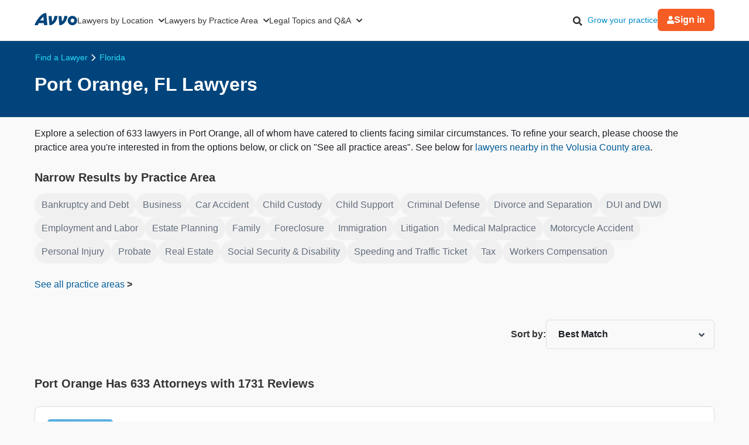

--- FILE ---
content_type: text/html; charset=utf-8
request_url: https://www.avvo.com/all-lawyers/fl/port_orange.html
body_size: 56344
content:
<!DOCTYPE html>
<html lang="en-US">
  <head>
    <title>
      Top Rated Port Orange, FL  Lawyers    </title>
    <meta charset="utf-8">
    <meta name="viewport" content="width=device-width,initial-scale=1">
    <meta http-equiv="Accept-CH" content="Width">
    <meta ip_country="US">            <meta property="og:image" content="https://images.avvo.com/production/images/social/Avvo_logo_share.png">    <meta name="avvo-home" content="https://www.avvo.com">    <meta name="navi-host" content="https://aa.avvo.com/">    <meta name="ad-environment" content="production">    <meta name="context_keys" content="location">
    
    <meta name="location" content="{&quot;id&quot;:23266,&quot;name&quot;:null,&quot;city_name&quot;:&quot;Port Orange&quot;,&quot;state_name&quot;:&quot;Florida&quot;,&quot;state_code&quot;:&quot;FL&quot;,&quot;postal_code&quot;:null,&quot;latitude&quot;:29.1258,&quot;longitude&quot;:-81.022775,&quot;short_name&quot;:&quot;Port Orange&quot;}">
    
    <meta name="csrf-param" content="authenticity_token" />
<meta name="csrf-token" content="d-W8AYItl5NayzkQ2gAT2DmBsepgYq8Lp3PCikK6lopB6luaYhvI21CGUH2Ip5a60syPz4w-Vvl83tLqFCfwjw" />
    
    <link rel="icon" type="image/x-icon" href="/firebird/favicon-a2326a00d7a761b0af51962dad771f0912b0ed2bc2478dc763031309d62a9f41.ico" />

      <link rel="canonical" href="https://www.avvo.com/all-lawyers/fl/port_orange.html">
    <link rel="dns-prefetch" href="https://cdn.jsdelivr.net"/>
    <link rel="dns-prefetch" href="https://s3.amazonaws.com"/>
    <link rel="preconnect" href="https://www.googletagmanager.com"/>
    <link rel="dns-prefetch" href="https://cdn.cookielaw.org"/>
    <link rel="dns-prefetch" href="https://icons.internetbrands.com"/>
      <link rel="preconnect" href="https://zws.avvo.com/">
  <meta name="page-template-name" content="Lawyer SERP">
  <meta name="specialty-id">
  <meta name="location-id" content="23266">
      <meta name="description" content="FREE detailed reports on 633  Attorneys in Port Orange, Florida. Find 1731 reviews, disciplinary sanctions, and peer endorsements.">
      <meta name="robots" content="index, follow, max-snippet:320, max-image-preview:standard">
      <meta property="og:title" content="Top Rated Port Orange, FL  Lawyers">
      <meta property="og:type" content="website">
      <meta property="og:url" content="https://www.avvo.com/all-lawyers/fl/port_orange.html">
      <meta property="og:description" content="FREE detailed reports on 633  Attorneys in Port Orange, Florida. Find 1731 reviews, disciplinary sanctions, and peer endorsements.">
      <script>
    LUX=function(){function n(){return Date.now?Date.now():+new Date}var r,e=n(),t=window.performance||{},a=t.timing||{navigationStart:(null===(r=window.LUX)||void 0===r?void 0:r.ns)||e};function o(){return t.now?(r=t.now(),Math.floor(r)):n()-a.navigationStart;var r}(LUX=window.LUX||{}).ac=[],LUX.addData=function(n,r){return LUX.cmd(["addData",n,r])},LUX.cmd=function(n){return LUX.ac.push(n)},LUX.getDebug=function(){return[[e,0,[]]]},LUX.init=function(){return LUX.cmd(["init"])},LUX.mark=function(){for(var n=[],r=0;r<arguments.length;r++)n[r]=arguments[r];if(t.mark)return t.mark.apply(t,n);var e=n[0],a=n[1]||{};void 0===a.startTime&&(a.startTime=o());LUX.cmd(["mark",e,a])},LUX.markLoadTime=function(){return LUX.cmd(["markLoadTime",o()])},LUX.measure=function(){for(var n=[],r=0;r<arguments.length;r++)n[r]=arguments[r];if(t.measure)return t.measure.apply(t,n);var e,a=n[0],i=n[1],u=n[2];e="object"==typeof i?n[1]:{start:i,end:u};e.duration||e.end||(e.end=o());LUX.cmd(["measure",a,e])},LUX.send=function(){return LUX.cmd(["send"])},LUX.ns=e;var i=LUX;if(window.LUX_ae=[],window.addEventListener("error",(function(n){window.LUX_ae.push(n)})),window.LUX_al=[],"function"==typeof PerformanceObserver&&"function"==typeof PerformanceLongTaskTiming){var u=new PerformanceObserver((function(n){for(var r=n.getEntries(),e=0;e<r.length;e++)window.LUX_al.push(r[e])}));try{u.observe({type:"longtask"})}catch(n){}}return i}();
  </script>
  <script src="https://cdn.speedcurve.com/js/lux.js?id=4431387407" crossorigin="anonymous" async></script>
  <script>
    LUX = window.LUX || {}; LUX.samplerate = 50;
  </script>

    <style>
      *, *:before, *::before, *:after, *::after { box-sizing: border-box;}
      html { font-size: 100%; }
      /* latin */
      @font-face {  font-family: 'Plus Jakarta Sans';  font-style: normal;  font-weight: 400;  font-display: optional;  src: url(https://fonts.gstatic.com/s/plusjakartasans/v8/LDIoaomQNQcsA88c7O9yZ4KMCoOg4Ko20yygg_vb.woff2) format('woff2');  unicode-range: U+0000-00FF, U+0131, U+0152-0153, U+02BB-02BC, U+02C6, U+02DA, U+02DC, U+0304, U+0308, U+0329, U+2000-206F, U+2074, U+20AC, U+2122, U+2191, U+2193, U+2212, U+2215, U+FEFF, U+FFFD;  }
      /* latin */
      @font-face {  font-family: 'Plus Jakarta Sans';  font-style: normal;  font-weight: 500;  font-display: optional;  src: url(https://fonts.gstatic.com/s/plusjakartasans/v8/LDIoaomQNQcsA88c7O9yZ4KMCoOg4Ko20yygg_vb.woff2) format('woff2');  unicode-range: U+0000-00FF, U+0131, U+0152-0153, U+02BB-02BC, U+02C6, U+02DA, U+02DC, U+0304, U+0308, U+0329, U+2000-206F, U+2074, U+20AC, U+2122, U+2191, U+2193, U+2212, U+2215, U+FEFF, U+FFFD;  }
      /* latin */
      @font-face {  font-family: 'Plus Jakarta Sans';  font-style: normal;  font-weight: 600;  font-display: optional;  src: url(https://fonts.gstatic.com/s/plusjakartasans/v8/LDIoaomQNQcsA88c7O9yZ4KMCoOg4Ko20yygg_vb.woff2) format('woff2');  unicode-range: U+0000-00FF, U+0131, U+0152-0153, U+02BB-02BC, U+02C6, U+02DA, U+02DC, U+0304, U+0308, U+0329, U+2000-206F, U+2074, U+20AC, U+2122, U+2191, U+2193, U+2212, U+2215, U+FEFF, U+FFFD;  }
      /* latin */
      @font-face {  font-family: 'Plus Jakarta Sans';  font-style: normal;  font-weight: 700;  font-display: optional;  src: url(https://fonts.gstatic.com/s/plusjakartasans/v8/LDIoaomQNQcsA88c7O9yZ4KMCoOg4Ko20yygg_vb.woff2) format('woff2');  unicode-range: U+0000-00FF, U+0131, U+0152-0153, U+02BB-02BC, U+02C6, U+02DA, U+02DC, U+0304, U+0308, U+0329, U+2000-206F, U+2074, U+20AC, U+2122, U+2191, U+2193, U+2212, U+2215, U+FEFF, U+FFFD;  }
      body { font-family: 'Plus Jakarta Sans', Arial, sans-serif; font-size: 1rem; font-style: normal; font-weight: 400; background-color: #f9f9f9; color: #333; line-height: 1.5; margin: 0;}
      a { color: #008cc9; overflow-wrap: break-word; word-wrap: break-word; word-break: break-word; text-decoration: none; }
      a:hover { color: #00577d; }
      img, video, iframe { block-size: auto;}
      .text-muted { opacity: 0.7; }
      .small { font-size: 87%; }
      .hidden { display: none !important; }
      .visible-xs-inline { display: inline-block !important }
      .hidden-xs-inline { display: none !important }
      .icon-facebook-before-fbblue::before{
        position: relative; display: inline-block; min-width: 1em; min-height: 1em;
        -webkit-font-smoothing: antialiased; transform: translateY(6px);
        content: url("[data-uri]");
      }
      .icon-twitter-before-tblue::before{
        position: relative; display: inline-block; min-width: 1em; min-height: 1em;
        -webkit-font-smoothing: antialiased; transform: translateY(6px);
        content: url("[data-uri]");
      }
      .icon-linked-in-before-liblue::before{
        position: relative; display: inline-block; min-width: 1em; min-height: 1em;
        -webkit-font-smoothing: antialiased; transform: translateY(6px);
        content: url("[data-uri]");
      }
      .icon-youtube-before-ytred::before{
        position: relative; display: inline-block; min-width: 1em; min-height: 1em;
        -webkit-font-smoothing: antialiased; transform: translateY(6px);
         content: url("[data-uri]");
      }
      @media only print,
        screen and (min-width: 481px) and (max-width: 767px),
        screen and (min-width: 768px){
          .visible-xs-inline { display: none !important }
          .hidden-xs-inline { display: inline-block !important }
        }
    </style>
    <style>

    .globalnav {
        font-size: initial;
        line-height: initial;
        font-family: "Plus Jakarta Sans", Arial, sans-serif;
    }

    .globalnav section {
        margin: 0;
        padding: 0;
        overflow: initial;
    }

    .globalnav label {
        margin: 0;
        font-family: inherit;
    }

    .globalnav nav {
        background-color: initial;
        margin: initial;
        padding: initial;
        width: initial;
        transform: none;
        position: initial;
    }

    .globalnav .navbar {
        position: relative;
        font-size: 14px;
        font-family: "Plus Jakarta Sans", Arial, sans-serif;
        background-color: #fff;
        border-bottom: 1px solid var(--neutral-grayscale-20, #eaeaea);
        height: 70px;
        box-sizing: border-box;
    }

    @media only screen and (max-width: 991px) {
        .globalnav .navbar .hidden-sm {
            display: none !important;
        }
    }
    @media only screen and (min-width: 992px) {
        .globalnav .navbar .hidden-md-lg {
            display: none !important;
        }
    }
    .globalnav .navbar .logo a {
        z-index: 15000;
    }

    .globalnav .navbar a {
        text-decoration: none;
        white-space: nowrap;
    }

    .globalnav .navbar .overlay {
        display: none;
        background-color: #000;
        position: absolute;
        height: 100%;
        width: 100%;
        z-index: 1;
        opacity: 0.5;
        top: 0;
        left: 0;
    }

    .globalnav .navbar-menu {
        margin: 0 auto;
        display: flex;
        align-items: center;
        justify-content: space-between;
        padding: 0 19px;
        height: 100%;
        font-weight: 500;
        box-sizing: border-box;
    }

    @media only screen and (min-width: 992px) and (max-width: 1199px) {
        .globalnav .navbar-menu {
            gap: 20px;
            max-width: 970px;
        }
    }
    @media only screen and (min-width: 1200px) {
        .globalnav .navbar-menu {
            gap: 45px;
            max-width: 1200px;
        }
    }
    .globalnav .navbar-section {
        display: flex;
        align-items: center;
        height: 100%;
    }

    .globalnav .navbar-section .navbar-dropdown {
        display: flex;
    }

    .globalnav .navbar-section .navbar-dropdown .gn-dropdown-menu {
        position: absolute;
        top: calc(100% + 1px);
        left: 0;
        display: none;
        width: 100%;
        z-index: 20000;
        box-shadow: 0 4px 8px 0 rgba(0, 0, 0, 0.1019607843);
    }

    .globalnav .navbar-menu-item {
        display: flex;
        margin-top: 0;
        margin-bottom: 0;
        width: 100%;
        color: #333;
    }

    .globalnav .navbar-menu-item > a {
        width: 100%;
        display: flex;
        align-items: center;
        border-bottom: 1px solid #eee;
        padding: 24px;
        position: relative;
        line-height: 10px;
        height: 10px;
        color: #333;
        box-sizing: initial;
    }

    .globalnav .navbar-menu-item > a svg.dropdown-icon {
        margin-left: 9px;
        width: 10px;
    }

    .globalnav .gn-dropdown-menu {
        background-color: #fff;
        z-index: 1000;
    }

    .globalnav .dropdown-lawyer-directory {
        display: flex;
        justify-content: center;
    }

    .globalnav .dropdown-lawyer-directory .popular-cities {
        flex-grow: 2;
        border-right: 1px solid #eee;
    }

    .globalnav .dropdown-lawyer-directory .state {
        flex-grow: 8;
        padding-left: 50px;
    }

    .globalnav .dropdown-content {
        padding: 20px 19.2px;
        margin: 0 auto;
    }

    @media only screen and (min-width: 992px) and (max-width: 1199px) {
        .globalnav .dropdown-content {
            max-width: 970px;
        }
    }
    @media only screen and (min-width: 1200px) {
        .globalnav .dropdown-content {
            max-width: 1200px;
        }
    }
    .globalnav .dropdown-content .states .list {
        column-count: 4;
    }

    .globalnav .dropdown-content .list {
        list-style: none;
        padding: 0;
        margin: 0;
    }

    .globalnav .dropdown-content .list a {
        margin: 0 0 18.4px;
        display: block;
        color: #008cc9;
    }

    .globalnav #main-menu {
        align-items: stretch;
    }

    @media only screen and (max-width: 991px) {
        .globalnav #main-menu {
            flex-direction: column;
            width: 80%;
            position: absolute;
            height: 100%;
            top: 0;
            left: 0;
            background-color: #fff;
            z-index: 1;
        }
        .globalnav #main-menu .logo {
            border-top: 1px solid #eee;
        }
    }
    .globalnav .gn-dropdown-header {
        font-size: 16px;
        font-weight: 600;
        line-height: 1.5;
        margin: 21.28px 0 24px;
        color: #000;
    }

    .globalnav .menu-button-container {
        height: 40px;
        width: 30px;
        flex-direction: column;
        justify-content: center;
        display: flex;
        z-index: 15000;
    }

    @media only screen and (min-width: 992px) {
        .globalnav .navbar-menu-item > a {
            padding: 0;
            border: 0;
            line-height: normal;
            height: auto;
        }
        .globalnav #main-menu {
            gap: 30px;
        }
        .globalnav .menu-button-container {
            display: none;
        }
    }
    .globalnav .menu-button, .globalnav .menu-button::after, .globalnav .menu-button::before {
        display: block;
        background-color: #000;
        position: absolute;
        height: 2px;
        width: 14px;
        border-radius: 2px;
    }

    .globalnav .menu-button::before {
        content: "";
        margin-top: -6px;
    }

    .globalnav .menu-button::after {
        content: "";
        margin-top: 6px;
    }

    .globalnav #menu-toggle {
        display: none;
    }

    .globalnav #menu-toggle ~ #main-menu {
        display: none;
    }

    @media only screen and (min-width: 992px) {
        .globalnav #menu-toggle ~ #main-menu {
            display: flex;
        }
    }
    .globalnav ul {
        margin: 0;
    }

    .globalnav nav {
        transition: none;
    }

    .globalnav li:after, .globalnav li:before {
        content: none;
    }

    .globalnav .collapsible {
        display: block;
        max-height: 0;
        overflow: hidden;
        transition: max-height 0.5s cubic-bezier(0, 1, 0, 1);
    }

    .globalnav .collapse-switch {
        cursor: pointer;
    }

    .globalnav .notification-badge {
        font-size: 10px;
        background-color: #ed4f4b;
        color: #fff;
        padding: 1px 5px;
        margin-bottom: -2px;
        border-radius: 10px;
        line-height: normal;
    }

    .globalnav #gn-messages .notification-badge {
        position: relative;
        top: -16px;
        left: -8px;
        font-size: 10px;
    }

    .globalnav #account-menu-button .notification-badge {
        position: absolute;
        top: -7px;
        right: -7px;
        font-size: 10px;
    }

    .globalnav .navbar .notifications-count {
        color: #ed4f4b;
    }

    .globalnav .navbar ul {
        display: block;
        padding: 0;
        list-style-type: none;
    }

    @media only screen and (min-width: 992px) and (max-width: 1199px) {
        .globalnav .navbar .hidden-md {
            display: none !important;
        }
    }
    .globalnav .navbar .signed-in .user-icon path {
        fill: #4d4d4d;
    }

    .globalnav .navbar .signed-in .dropdown-icon, .globalnav .navbar .signed-in .user-name {
        color: #4d4d4d;
    }

    .globalnav .navbar .signed-in .dropdown-trigger {
        padding: 0 0 16px;
        margin: 0 0 -16px;
    }

    .globalnav .navbar .signed-in > a {
        font-size: 16px;
    }

    .globalnav .navbar .grow-your-practice-cta {
        color: #008cc9;
    }

    .globalnav .navbar .dropdown-trigger:hover #account-menu-button {
        color: #008cc9;
    }

    .globalnav .navbar .dropdown-trigger:hover #account-menu-button svg.user-icon > path {
        fill: #008cc9;
    }

    .globalnav .navbar .dropdown-trigger:hover #account-menu-button .dropdown-icon, .globalnav .navbar .dropdown-trigger:hover #account-menu-button .user-name {
        color: #008cc9;
    }

    @media only screen and (min-width: 992px) {
        .globalnav .navbar .dropdown-trigger:hover .gn-dropdown-menu {
            display: block;
        }
        .globalnav .navbar .dropdown-trigger:hover svg.hover-rotable {
            transform: rotate(180deg);
        }
        .globalnav .navbar .dropdown-trigger:hover #account-menu-button {
            border: 1px solid #008cc9;
        }
        .globalnav .navbar .dropdown-trigger:hover #account-menu-button svg path#account-icon {
            fill: #008cc9;
        }
    }
    .globalnav .navbar .gn-messages-link {
        display: flex;
        align-items: center;
        gap: 10px;
        color: #4d4d4d;
    }

    .globalnav .navbar .gn-messages-link:hover {
        color: #008cc9;
    }

    .globalnav .navbar .gn-messages-link:hover svg > path {
        fill: #008cc9;
    }

    .globalnav .navbar .gn-messages-link sup {
        position: relative;
        top: -10px;
        right: 3px;
    }

    .globalnav .navbar-menu .box-end {
        margin-left: auto;
    }

    @media only screen and (max-width: 991px) {
        .globalnav .navbar-menu .box-end {
            margin-left: 0;
        }
    }
    .globalnav .navbar-section > ul {
        display: flex;
        gap: 20px;
        margin: 0;
    }

    .globalnav .navbar-section > ul li {
        display: flex;
        align-items: center;
        justify-content: space-between;
    }

    .globalnav .navbar-section .search-icon label {
        margin: 6.4px 0 0;
        padding: 8px;
        cursor: pointer;
    }

    .globalnav .navbar-section .search-icon:hover path {
        fill: #008cc9;
    }

    .globalnav .navbar-menu-item:hover > a {
        color: #008cc9;
    }

    @media only screen and (min-width: 992px) {
        .globalnav .navbar-menu-item:hover > a::after {
            content: "";
            position: absolute;
            width: 100%;
            border-bottom: 2px solid #f55d25;
            height: 100%;
            bottom: -1px;
        }
    }
    @media only screen and (min-width: 992px) {
        .globalnav .navbar-menu-item#account-menu-small {
            display: none;
        }
    }
    .globalnav .navbar-menu-item #account-menu-button {
        border-bottom: 1px solid #eee;
        flex-direction: column;
        width: auto;
    }

    .globalnav .dropdown-topics-and-questions {
        display: flex;
        justify-content: center;
        align-items: center;
    }

    .globalnav .dropdown-topics-and-questions .legal-topics {
        flex-grow: 4;
        border-right: 1px solid #eee;
        padding: 0 16px 0 0;
    }

    @media only screen and (min-width: 1200px) {
        .globalnav .dropdown-topics-and-questions .legal-topics {
            padding: 0 40px 0 0;
        }
    }
    .globalnav .dropdown-topics-and-questions .ask-free-question {
        flex-grow: 1;
        padding: 0 0 0 16px;
        font-size: 16px;
    }

    @media only screen and (min-width: 1200px) {
        .globalnav .dropdown-topics-and-questions .ask-free-question {
            padding: 0 0 0 40px;
        }
    }
    .globalnav .dropdown-topics-and-questions .ask-free-question p {
        margin: 0 0 24px;
    }

    .globalnav .dropdown-topics-and-questions .ask-free-question .gn-dropdown-header {
        margin: 0 0 8px;
    }

    .globalnav .dropdown-topics-and-questions .ask-free-question .navbar-button {
        margin-top: 40px;
        padding-left: 0;
        padding-right: 0;
        width: 100%;
    }

    .globalnav .dropdown-lawyers-by-practice-area .list {
        column-count: 4;
    }

    .globalnav .dropdown-content .other-areas {
        margin-top: 8px;
    }

    .globalnav .dropdown-content .other-areas-button {
        display: inline-block;
    }

    .globalnav .dropdown-content p {
        color: #000;
        font-weight: 400;
    }

    .globalnav .dropdown-content .legal-topics .list {
        column-count: 3;
    }

    .globalnav .dropdown-content .list a {
        margin: 0 0 18.4px 0;
    }

    .globalnav .dropdown-content .list a:hover {
        text-decoration: underline;
    }

    .globalnav #main-nav.consumer-signed-in .non-consumer {
        display: none;
    }

    .globalnav #main-nav.lawyer-signed-in .non-lawyer {
        display: none;
    }

    .globalnav #main-nav.consumer-signed-in .gn-messages, .globalnav #main-nav.lawyer-signed-in .gn-messages {
        display: flex;
    }

    .globalnav #main-nav .gn-messages {
        display: none;
    }

    .globalnav #account-menu {
        width: 372px;
        top: 100%;
        right: 0;
        left: auto;
        position: absolute;
        box-shadow: 0 0 8px 0 rgba(0, 0, 0, 0.1019607843);
        border-radius: 8px;
        overflow: hidden;
    }

    .globalnav #account-menu #notifications-link {
        background: #fff;
    }

    .globalnav #account-menu .see-all-notifications {
        display: flex;
        align-items: center;
    }

    .globalnav #account-menu .link-item, .globalnav #account-menu .menu-item {
        display: flex;
        width: 100%;
        justify-content: space-between;
        padding: 16px 24px;
        line-height: 24px;
        color: #333;
    }

    .globalnav #account-menu .link-item:hover, .globalnav #account-menu .menu-item:hover {
        background-color: #f9f9f9;
    }

    .globalnav #account-menu .signout-menu-item {
        padding: 8px 24px 16px 24px;
    }

    .globalnav #account-menu .gn-signout-button {
        width: 100%;
        padding: 4px 16px;
    }

    .globalnav #account-menu .link-item.highlighted-link, .globalnav #account-menu .link-item > .highlighted-link {
        color: #008cc9;
    }

    .globalnav #account-menu ul > li {
        font-size: 16px;
        margin: 0;
    }

    .globalnav #account-menu ul > li:first-child {
        border-bottom: 1px solid #eaeaea;
    }

    .globalnav #signed-in-small .primary-navbar-button {
        margin: 24px;
    }

    .globalnav #account-menu-small #notifications-link {
        background: #fff;
    }

    .globalnav #account-menu-small .see-all-notifications {
        display: flex;
        align-items: center;
    }

    .globalnav #account-menu-small ul {
        margin: 0;
    }

    .globalnav #account-menu-small ul > li {
        background: linear-gradient(0deg, #f9f9f9, #f9f9f9);
        margin: 0;
        border-bottom: 1px solid #eaeaea;
        font-weight: 500;
    }

    .globalnav #account-menu-small .link-item, .globalnav #account-menu-small .menu-item {
        display: flex;
        justify-content: space-between;
        color: #333;
    }

    .globalnav #account-menu-small .link-item.highlighted-link, .globalnav #account-menu-small .link-item > .highlighted-link, .globalnav #account-menu-small .menu-item.highlighted-link, .globalnav #account-menu-small .menu-item > .highlighted-link {
        color: #008cc9;
    }

    .globalnav #account-menu-small .link-item {
        padding: 15px 24px;
    }

    .globalnav #account-menu-small .menu-item {
        padding: 20px 24px;
    }

    .globalnav #account-menu-small .gn-signout-button {
        width: 100%;
    }

    .globalnav #account-menu-small ul > li:first-child {
        border-top: 1px solid #eaeaea;
    }

    .globalnav #account-menu-small ul > li:last-child {
        border-bottom: none;
        background: #fff;
    }

    .globalnav #account-menu-small-label {
        display: flex;
        justify-content: space-between;
        padding: 24px;
        border-bottom: 1px solid #eee;
        color: #4d4d4d;
        box-sizing: initial;
        height: 10px;
    }

    .globalnav #account-menu-small-label .username {
        display: flex;
        gap: 10px;
        align-items: center;
    }

    .globalnav #account-menu-small-label .username svg path {
        fill: #4d4d4d;
    }

    .globalnav #account-menu-small-label svg {
        width: 12px;
    }

    .globalnav #account-menu-small-label:hover .username {
        color: #008cc9;
    }

    .globalnav #account-menu-small-label:hover .username svg path#account-icon {
        fill: #008cc9;
    }

    .globalnav #account-menu-small-label:hover .username + svg path {
        stroke: #008cc9;
    }

    .globalnav #account-menu-small-toggle:checked + #account-menu-small-label .username {
        color: #008cc9;
    }

    .globalnav #account-menu-small-toggle:checked + #account-menu-small-label .username svg path#account-icon {
        fill: #008cc9;
    }

    .globalnav #account-menu-small-toggle:checked + #account-menu-small-label .username + svg path {
        stroke: #008cc9;
    }

    .globalnav #account-menu-small-toggle:checked + #account-menu-small-label svg.hover-rotable {
        transform: rotate(180deg);
    }

    .globalnav #account-menu-small-toggle:checked + #account-menu-small-label + .collapsible {
        max-height: 1584px;
        transition: max-height 0.5s ease-in-out;
    }

    .globalnav .relative-position {
        position: relative;
    }

    .globalnav .menu-button-container {
        cursor: pointer;
    }

    .globalnav .menu-button, .globalnav .menu-button::after, .globalnav .menu-button::before {
        transition: transform 0.4s cubic-bezier(0.23, 1, 0.32, 1);
    }

    .globalnav #menu-toggle:checked ~ #main-menu {
        display: flex;
        padding-top: 70px;
        height: 3000px;
        position: absolute;
        z-index: 10000;
    }

    @media only screen and (min-width: 992px) {
        .globalnav #menu-toggle:checked ~ #main-menu {
            padding-top: 0;
            height: 100%;
            position: unset;
        }
    }
    .globalnav #menu-toggle:checked ~ #main-menu .navbar-dropdown:first-child {
        border-top: 1px solid #eee;
    }

    @media only screen and (max-width: 991px) {
        .globalnav #menu-toggle:checked ~ .logo {
            display: none;
        }
    }
    .globalnav #menu-toggle:checked ~ .overlay {
        display: block;
        position: fixed;
        z-index: 10000;
    }

    @media only screen and (min-width: 992px) {
        .globalnav #menu-toggle:checked ~ .overlay {
            display: none;
        }
    }
    .globalnav #menu-toggle:checked + .menu-button-container .menu-button {
        background: rgba(255, 255, 255, 0);
    }

    .globalnav #menu-toggle:checked + .menu-button-container .menu-button::before {
        margin-top: 0;
        transform: rotate(405deg);
    }

    .globalnav #menu-toggle:checked + .menu-button-container .menu-button::after {
        margin-top: 0;
        transform: rotate(-405deg);
    }

    .globalnav .navbar-button {
        background: #fff;
        display: flex;
        justify-content: center;
        align-items: center;
        border: 1px solid #ccc;
        border-radius: 6px;
        padding: 10px 16px;
        transition: all 0.3s ease;
        text-align: center;
        text-decoration: none;
        gap: 10px;
        cursor: pointer;
        font-size: 14px;
        box-sizing: initial;
        position: relative;
    }

    .globalnav .navbar-button svg {
        width: 12px;
    }

    .globalnav .navbar-button:hover {
        cursor: pointer;
    }

    .globalnav .primary-navbar-button {
        background: #fff;
        display: flex;
        justify-content: center;
        align-items: center;
        border: 1px solid #ccc;
        border-radius: 6px;
        padding: 10px 16px;
        transition: all 0.3s ease;
        text-align: center;
        text-decoration: none;
        gap: 10px;
        cursor: pointer;
        font-size: 14px;
        box-sizing: initial;
        background: #f55d25;
        color: #fff;
        border: none;
        font-weight: 600;
    }

    .globalnav .primary-navbar-button svg {
        width: 12px;
    }

    .globalnav .primary-navbar-button:hover {
        cursor: pointer;
    }

    .globalnav .primary-navbar-button:hover {
        color: #fff;
        background-color: #ff8355;
    }

    #signed-in .globalnav .primary-navbar-button {
        padding: 10px 16px;
        border-radius: 8px;
    }

    .globalnav .secondary-navbar-button {
        background: #fff;
        display: flex;
        justify-content: center;
        align-items: center;
        border: 1px solid #ccc;
        border-radius: 6px;
        padding: 12px 16px;
        transition: all 0.3s ease;
        text-align: center;
        text-decoration: none;
        gap: 10px;
        cursor: pointer;
        font-size: 14px;
        box-sizing: initial;
        color: #4d4d4d;
    }

    .globalnav .secondary-navbar-button svg {
        width: 12px;
    }

    .globalnav .secondary-navbar-button:hover {
        cursor: pointer;
    }

    .globalnav .secondary-navbar-button:hover {
        color: #4d4d4d;
        background-color: #f9f9f9;
        border-color: #969696;
    }

    .globalnav .secondary-navbar-button.gn-signout-button {
        border-color: #eaeaea;
    }

    .globalnav .navbar-cta-button {
        font-size: 16px;
        padding: 14px 20px;
    }

    .globalnav #impersonation-bar {
        background: #f27760;
        color: #fff;
        font-family: "Plus Jakarta Sans", Arial, sans-serif;
        display: flex;
        margin: auto;
        justify-content: center;
        font-size: 15px;
        min-height: 54.5px;
        padding: 10px 0;
        box-sizing: border-box;
    }

    .globalnav #impersonation-bar ul {
        display: flex;
        align-items: center;
        flex-wrap: wrap;
        list-style: none;
        margin: 0;
        padding-left: 10px;
        gap: 20px;
    }

    .globalnav #impersonation-bar ul li i.alert-icon {
        fill: currentcolor;
        vertical-align: bottom;
    }

    .globalnav #impersonation-bar ul li i.alert-icon svg {
        width: 17px;
    }

    .globalnav #impersonation-name {
        font-weight: 700;
        margin-left: 6px;
    }

    .globalnav #stop-impersonation-btn {
        color: #fff;
        background: #f27760;
        padding: 5px 12px;
        font-weight: 700;
        border-radius: 3px;
        border: 1px solid #fff;
        text-decoration: none;
        transition: all 0.3s ease;
    }

    .globalnav #stop-impersonation-btn:hover {
        border: 1px solid #f27760;
        color: #f27760;
        background: #fff;
    }

    .globalnav .myma-bar {
        background-color: #fef4f2;
        padding: 16px 19.2px;
    }

    .globalnav .myma-bar .myma-bar-content {
        display: flex;
        justify-content: space-between;
        align-items: center;
        max-width: 1200px;
        margin: 0 auto;
    }

    .globalnav .myma-bar .myma-bar-content i {
        cursor: pointer;
        width: 18px;
    }

    .globalnav .myma-bar .myma-bar-content i svg {
        fill: #f27760;
    }

    .globalnav .myma-bar .myma-bar-content a {
        text-decoration: none;
        color: #f27760;
        font-family: "Open Sans", Lato, sans-serif;
        font-weight: 700;
    }

    .globalnav .admin-bar {
        background-color: #000;
        color: #fff;
    }

    .globalnav .admin-bar .admin-container {
        display: flex;
        margin: 0 auto;
        justify-content: space-between;
        padding: 11.2px 19.2px;
        font-size: 13px;
        font-family: Lato, sans-serif;
        max-width: 1200px;
    }

    .globalnav .admin-bar .admin-container .right-container {
        display: flex;
        gap: 10px;
    }

    .globalnav .admin-bar a {
        color: #26ddfc;
        text-decoration: none;
    }

    .globalnav .admin-bar a:hover {
        color: #fff;
    }

    .globalnav section.search-bar {
        font-size: 14px;
        font-family: "Plus Jakarta Sans", Arial, sans-serif;
        background-color: #eee;
        margin: 0 auto;
        box-sizing: border-box;
        user-select: none;
    }

    .globalnav section.search-bar > div {
        flex: 1;
        padding: 0 1.2em;
    }

    .globalnav section.search-bar form.search-form {
        align-items: center;
        display: flex;
        margin-left: auto;
        margin-right: auto;
        overflow: hidden;
        position: relative;
        padding: 0 19.2px;
        height: 100%;
    }

    @media only screen and (min-width: 992px) and (max-width: 1199px) {
        .globalnav section.search-bar form.search-form {
            max-width: 970px;
        }
    }
    @media only screen and (min-width: 1200px) {
        .globalnav section.search-bar form.search-form {
            max-width: 1200px;
        }
    }
    .globalnav section.search-bar .gn-search-input::-ms-clear {
        display: none;
        width: 0;
        height: 0;
    }

    .globalnav section.search-bar .gn-search-input::-ms-reveal {
        display: none;
        width: 0;
        height: 0;
    }

    .globalnav section.search-bar .gn-search-input::-webkit-search-cancel-button, .globalnav section.search-bar .gn-search-input::-webkit-search-decoration, .globalnav section.search-bar .gn-search-input::-webkit-search-results-button, .globalnav section.search-bar .gn-search-input::-webkit-search-results-decoration {
        display: none;
    }

    .globalnav section.search-bar .gn-search-input {
        border: 1px solid #66afe9;
        border-radius: 0;
        box-sizing: border-box;
        font-size: 16px;
        height: 40px;
        width: 100%;
        margin: 0;
        appearance: none;
        padding: 0 0.8em;
    }

    .globalnav section.search-bar .gn-search-input:focus {
        outline: 0;
        border: 1px solid #66afe9;
        box-shadow: none;
    }

    .globalnav section.search-bar .gn-search-input::placeholder {
        color: #ccc;
    }

    .globalnav section.search-bar .search-anchor {
        align-items: center;
        background-color: gray;
        border-radius: 6.4px;
        color: #fff;
        display: flex;
        font-size: 12px;
        font-weight: 500;
        padding: 7.2px 14.4px;
        position: absolute;
        right: 112px;
        text-align: center;
    }

    .globalnav section.search-bar .search-anchor:hover {
        cursor: pointer;
    }

    .globalnav section.search-bar button[type=submit] {
        background-color: #f55d25;
        background-image: none;
        border: 0 solid transparent;
        border-radius: 0.2em;
        color: #fff;
        cursor: pointer;
        font-size: 16px;
        font-weight: 700;
        margin-left: 8px;
        padding: 6px 16px;
        height: 40px;
        word-break: normal;
    }

    .globalnav section.search-bar .gn-close-icon {
        border: 1px solid transparent;
        background-color: rgba(0, 0, 0, 0);
        display: inline-block;
        vertical-align: middle;
        outline: 0;
        position: absolute;
        right: 20px;
        top: 18px;
        cursor: pointer;
    }

    .globalnav section.search-bar .gn-close-icon:after {
        content: "×";
        display: block;
        position: absolute;
        z-index: 1;
        margin: auto;
        color: #333;
        font-weight: 400;
        font-size: 30px;
        font-family: auto;
        line-height: 0;
        cursor: pointer;
    }

    .globalnav section.search-bar .gn-search-input:not(:valid) ~ .gn-close-icon {
        display: none;
    }

    .globalnav .hidden-toggles {
        display: none;
    }

    .globalnav #search-toggle:checked + .search-bar {
        height: 70px;
        transition: height 0.25s;
    }

    .globalnav .gn-search-input-wrapper {
        width: 100%;
        position: relative;
    }

    .globalnav .search-bar {
        height: 0;
        transition: height 0.25s;
        overflow: hidden;
    }

</style>

    <style>.banner-container{z-index:99999;width:85vw;max-width:382px;height:auto;position:absolute;top:80px;left:50%;transform:translateX(-50%);background-color:#00447b;border-radius:10px;padding:16px;box-shadow:0px 6px 24px 0px rgba(0,0,0,.1019607843);display:none;justify-content:space-between;column-gap:8px;z-index:15010}.banner-container .banner-content{font-family:"Plus Jakarta Sans",serif;color:#fff;font-size:14px}.banner-container .banner-content>strong{font-size:16px;font-weight:600;line-height:24px;margin:0 0 8px}.banner-container .banner-content>p{font-weight:400;line-height:22px;margin:0}.banner-container .banner-content>p>a{color:#fff;font-weight:600;text-decoration:underline !important}.banner-container .banner-content>button{width:148px;height:34px;border-radius:6px;background-color:#0077c8;color:#fff;font-weight:600;line-height:24px;display:flex;justify-content:center;align-items:center;border:none;outline:none;margin-top:16px;cursor:pointer;font-family:"Plus Jakarta Sans",serif;font-size:14px}.banner-container .banner-icon-info-circle-after-blue:before{cursor:pointer;position:relative;display:inline-block;min-width:1em;min-height:1em;-webkit-font-smoothing:antialiased;max-height:16px;transform:translateY(2px);content:url("[data-uri]")}.banner-container .banner-icon-close:before{cursor:pointer;position:relative;display:inline-block;min-width:1em;min-height:1em;-webkit-font-smoothing:antialiased;max-height:16px;content:url("[data-uri]")}@media(min-width: 480px){.banner-container{max-width:85vw}}@media(min-width: 768px){.banner-container{padding:24px;max-width:1181px}}</style>
      <style>
    #js-breadcrumbs.breadcrumbs{display:block;font-size:14px;margin:.5rem 0;height:26px;overflow:clip;padding:0;width:100%;margin-top:0;}
    .breadcrumbs>li{display:inline-block;padding:0 1px;line-height: 0.9}
    .breadcrumbs>a{text-decoration:none}
    .bcrumb .breadcrumbs li a{color: #26DDFC;}
    .breadcrumbs>li:not(.hidden)+li:not(.hidden)::before{background-image:url([data-uri]);background-position:0 0;background-repeat:no-repeat;background-size:.6em;color:currentColor;
      content:url("[data-uri]");display:inline-block;padding:0 .3rem;position:relative;-webkit-user-select:none;-moz-user-select:none;-ms-user-select:none;user-select:none;vertical-align:bottom}
    .bcrumb .breadcrumbs>li:not(.hidden)+li:not(.hidden)::before{
      content:url("[data-uri]");background-image:url("[data-uri]");opacity:.3}
    .breadcrumbs>li[itemprop=itemListElement] a,.breadcrumbs>li[itemprop=itemListElement] span{vertical-align:middle}
    .bcrumb .breadcrumbs>li:not(.hidden)+li:not(.hidden)::before{background-image:url([data-uri]); opacity:1;
    }
  </style>

    
    <script defer>
    ['click', 'scroll', 'mousemove', 'touchstart', 'onbeforeunload', 'visibilitychange'].forEach(function(e) {
        window.addEventListener(e, firstInteraction, {
            once: true
        });
    });
    var userInteracted = false;

    function firstInteraction() {
        if (!userInteracted) {
            userInteracted = true;
            (function (w, d, s, l, i) {
                w[l] = w[l] || [];
                w[l].push({"gtm.start": new Date().getTime(), event: "gtm.js"});
                var f = d.getElementsByTagName(s)[0],
                    j = d.createElement(s),
                    dl = l != "dataLayer" ? "&l=" + l : "";
                j.async = true;
                j.src = "https://www.googletagmanager.com/gtm.js?id=" + i + dl;
                f.parentNode.insertBefore(j, f);
            })(window, document, "script", "dataLayer", "GTM-TXDLMDD");
        }
    }
</script>
    <script id="aa">
      window.navi_host = "https://aa.avvo.com/";
      window.navi_debug = 0;
      window.navi_payload = JSON.parse(  "{\"template_name\":\"Lawyer SERP\",\"page_identity\":\"lawyers/search\",\"page\":1,\"url\":\"https://www.avvo.com/all-lawyers/fl/port_orange.html\",\"bad_random\":false,\"specialty_id\":null,\"location_id\":23266}");
      window.dataLayer||(window.dataLayer = []);
</script>    <script async src="https://cdn.jsdelivr.net/npm/es-module-shims@1.8.3/dist/es-module-shims.min.js" data-turbo-track="reload"></script>
    <script type="importmap" data-turbo-track="reload">{
  "imports": {
    "breadcrumbs_resizer": "/firebird/breadcrumbs_resizer-840e8b672cf84032e23693344335b1a59c2952f35a826c15d62be87262d0e126.js",
    "application": "/firebird/application-25fef12b2b3fc7237cdbb60c354c337fbb8718f231495e5d078bcc953b0dd398.js",
    "avvo_ads": "/firebird/avvo_ads-baad6f3087f0b98d18fee48f2cce7a23ccbdb1fa231b81feb77424b4fd906a42.js",
    "avvo_rating_modal": "/firebird/avvo_rating_modal-92244aaf247b6b958f8372b9dc1caec5ce7c3ee56fb11667f96063aa2bfe33ca.js",
    "toggle_save_lawyer": "/firebird/toggle_save_lawyer-63d92ad7feb451fdabb44c113df685125250be8882a35354dabdaee685c8f5ab.js",
    "saved_user_lawyers": "/firebird/saved_user_lawyers-de11e5934819fbde5061fbfc253f399d115d3a10ca4e5f47882eba6f3ad76c41.js",
    "analytics/directory_navi": "/firebird/analytics/directory_navi-644486907e660f5e9801e47902808af5f0bebf832308e605fcc995394dcd4e50.js",
    "filter_and_sort_modal": "/firebird/filter_and_sort_modal-08414bbb8bcf707fe0f7c0e3134dc893bc8584963c9537ef3ff57e284b13c9ea.js",
    "autopopulate_search_fields": "/firebird/autopopulate_search_fields-c2ea008a437c4dc792c7539f2763909a3d22b7cd898d0b6d71fb37bbd1e339d9.js",
    "context/amos_context": "/firebird/context/amos_context-33850b638b9cbb773c74eb5f485ec5416ede7d6de84015898e672f0f29ecac42.js",
    "context/context": "/firebird/context/context-1c6287c4320e92b582314a998ad1718eec59dbd6e51240fb4cbd239ce8bfeedf.js",
    "context/cookie_storage_api": "/firebird/context/cookie_storage_api-29143a1ae8079e8d7e5a53eba347e3262791c9943096fb1441157262b812195a.js",
    "context/local_storage_api": "/firebird/context/local_storage_api-38bb1d807f2134a3759f808c9b88e62bd433495b4f3f0b2d6c7c6b196f173720.js",
    "analytics/navi/aa": "/firebird/analytics/navi/aa-2036ed0661d4bd0bdcbb303acaf745d0dcbb12088bfd756bdd1f0c7783d0bc01.js",
    "analytics/navi/events": "/firebird/analytics/navi/events-1294ba2a1019493f42a569c5b2ee1b480571eacc81fb6541e20b01df2d3c0837.js",
    "analytics/pulse_point/core/queue": "/firebird/analytics/pulse_point/core/queue-87c2df8802f9d87e0650febb5d88e02a1d7f4e9508b705455726c67286c8e581.js",
    "analytics/pulse_point/core/tracker": "/firebird/analytics/pulse_point/core/tracker-11f65f188820edc016ca2a4a1c752e08093c87d81a0c450f58c65baca0741a9c.js",
    "analytics/pulse_point": "/firebird/analytics/pulse_point/index-892a1f2a4ac5a45db72f8ab6495324bcfc1e29a4de86f10d99e50675083056ec.js",
    "analytics/pulse_point/privacy": "/firebird/analytics/pulse_point/privacy-2bbf8dc0b77eb33efc5eefd3b227141fcd97002dd9be6bf3c7cee36bd58d8830.js",
    "analytics/pulse_point/transport/image": "/firebird/analytics/pulse_point/transport/image-3d22fae8eef08cdea2e53d7bcaedc7f122baa776e35a487455526c699e8d5454.js",
    "utils/on_user_first_interaction": "/firebird/utils/on_user_first_interaction-bf46f3cbbb3a5fd67974beb468f9c9d4089047d865ec2440d51c4dac47fdc16b.js",
    "utils/phone_replace": "/firebird/utils/phone_replace-be915c706b5537b4c869eb54d91267a213300f359b656fe3a7eb7d99ec60b14e.js"
  }
}</script>    <link rel="modulepreload" href="/firebird/breadcrumbs_resizer-840e8b672cf84032e23693344335b1a59c2952f35a826c15d62be87262d0e126.js">
<link rel="modulepreload" href="/firebird/application-25fef12b2b3fc7237cdbb60c354c337fbb8718f231495e5d078bcc953b0dd398.js">
<link rel="modulepreload" href="/firebird/avvo_ads-baad6f3087f0b98d18fee48f2cce7a23ccbdb1fa231b81feb77424b4fd906a42.js">
<link rel="modulepreload" href="/firebird/context/amos_context-33850b638b9cbb773c74eb5f485ec5416ede7d6de84015898e672f0f29ecac42.js">
<link rel="modulepreload" href="/firebird/context/context-1c6287c4320e92b582314a998ad1718eec59dbd6e51240fb4cbd239ce8bfeedf.js">
<link rel="modulepreload" href="/firebird/context/cookie_storage_api-29143a1ae8079e8d7e5a53eba347e3262791c9943096fb1441157262b812195a.js">
<link rel="modulepreload" href="/firebird/context/local_storage_api-38bb1d807f2134a3759f808c9b88e62bd433495b4f3f0b2d6c7c6b196f173720.js">
<link rel="modulepreload" href="/firebird/analytics/navi/aa-2036ed0661d4bd0bdcbb303acaf745d0dcbb12088bfd756bdd1f0c7783d0bc01.js">
<link rel="modulepreload" href="/firebird/analytics/navi/events-1294ba2a1019493f42a569c5b2ee1b480571eacc81fb6541e20b01df2d3c0837.js">
<link rel="modulepreload" href="/firebird/analytics/pulse_point/core/queue-87c2df8802f9d87e0650febb5d88e02a1d7f4e9508b705455726c67286c8e581.js">
<link rel="modulepreload" href="/firebird/analytics/pulse_point/core/tracker-11f65f188820edc016ca2a4a1c752e08093c87d81a0c450f58c65baca0741a9c.js">
<link rel="modulepreload" href="/firebird/analytics/pulse_point/index-892a1f2a4ac5a45db72f8ab6495324bcfc1e29a4de86f10d99e50675083056ec.js">
<link rel="modulepreload" href="/firebird/analytics/pulse_point/privacy-2bbf8dc0b77eb33efc5eefd3b227141fcd97002dd9be6bf3c7cee36bd58d8830.js">
<link rel="modulepreload" href="/firebird/analytics/pulse_point/transport/image-3d22fae8eef08cdea2e53d7bcaedc7f122baa776e35a487455526c699e8d5454.js">      <script type="module">import "avvo_ads"</script>
  <script src="https://zws.avvo.com/assets/zws-2353e8c58588c569572ae6737aebaa77f030c8ab67f975dd5b59edb906076992.js" defer></script>
  <meta name="cf-country" content="US" /><meta name="cf-region-code" content="OH" /></head>
  <body>
    <style>
  #flash-notification { background-color: #ed4f4b; border: 1px solid rgba(0,0,0,.1); color: #fff; font-weight: 400; height: 50px;}
  .flash-box { margin: auto; width: 80%; display: flex; justify-content: space-between; align-items: center; height: 100%; }
  .flash-box>span>a { color: #fff; text-decoration: underline; }
  .flash-box>span>a:hover { cursor: pointer; }
  .hide-flash-notification { float: right; background: transparent; border: 0; font-size: 1.2rem; cursor: pointer; color: inherit; text-shadow: 0 1px 0 rgba(255,255,255,0.8); opacity: 0.6; }
  @media screen and (max-width: 480px) {
    #flash-notification { padding: 0 0.5rem; }
    .flash-box { display: flex; width: 100%; }
  }
</style>

  <div id="flash-notification" style="display: none">
    <div class="flash-box">
      <span></span>
      <button onclick="toggleFlashNotification()" type="button" class="hide-flash-notification">x</button>
    </div>
  </div>

<script>
  function toggleFlashNotification() {
    const notification = document.getElementById("flash-notification");
    if (notification.style.display === "none") {
      notification.style.display = "block";
    } else {
      notification.style.display = "none";
    }
  }
</script>
    <div class="globalnav"><section class="navbar" id="main-nav"><div class="navbar-menu"><input id="menu-toggle" type="checkbox"> <label class="menu-button-container" for="menu-toggle"><div class="menu-button"></div></label> <label class="overlay" for="menu-toggle"></label><div class="logo navbar-section"><a href="/"><svg xmlns="http://www.w3.org/2000/svg" width="73" height="22" viewBox="0 0 73 22"><title>Avvo Logo</title><g fill="none"><g fill="#00447B"><path d="M64.8 21.1C69.2 21.1 72.8 17.6 72.8 13.1 72.8 8.6 69.2 5.1 64.8 5.1 60.3 5.1 56.7 8.6 56.7 13.1 56.7 17.6 60.3 21.1 64.8 21.1ZM26.4 21C33.5 21 38.9 12.3 39.3 5.3L34.1 5.3C33.5 9.8 32 13.1 30.1 14.7 30 14.8 29.9 14.7 29.9 14.6L29.2 5.4 24 5.4 25.4 20.3C25.5 20.9 26 21 26.4 21ZM43.4 21C50.4 21 55.8 12.3 56.2 5.3L51 5.3C50.4 9.8 48.9 13.1 47 14.7 46.9 14.8 46.8 14.7 46.8 14.6L46.1 5.4 41 5.4 42.3 20.3C42.4 20.9 42.9 21 43.4 21ZM14.9 6.8C15.1 6.6 15.2 6.7 15.2 6.8L15.7 12.9 9.8 12.9C11.6 10.2 13.4 8.1 14.9 6.8ZM64.8 16.5C63 16.5 61.6 15.1 61.6 13.1 61.6 11.2 63 9.7 64.8 9.7 66.6 9.7 68.1 11.2 68.1 13.1 68.1 15.1 66.6 16.5 64.8 16.5ZM16.3 20.9L21.9 20.9 20.2 1.1C20.1 0.3 19.5 0.1 18.5 0.2 11.5 1 2.9 12.6 0 20.9L5.7 20.9C6.1 19.7 6.7 18.5 7.3 17.4L16 17.4 16.3 20.9Z"></path></g></g></svg></a></div><nav id="main-menu" class="navbar-section"><div id="mobile-avvo-logo" class="logo navbar-menu-item hidden-md-lg"><a href="/"><svg width="58" height="16" viewBox="0 0 58 16" fill="none" xmlns="http://www.w3.org/2000/svg"><title>Avvo Logo</title><path fill-rule="evenodd" clip-rule="evenodd" d="M51.4767 3.93061C48.1155 3.93061 45.0901 6.64101 45.042 9.93082C44.994 13.2433 47.6591 15.9537 51.1646 15.9537C54.5258 15.9537 57.5512 13.2433 57.5993 9.95354C57.6474 6.64101 55.1028 3.93061 51.4767 3.93061ZM34.4064 16C40.0008 16 44.274 9.32868 44.5625 3.97686H40.4327C39.9763 7.42897 38.8239 9.86102 37.2639 11.1351H37.1196L36.567 3.97686H32.5098L33.5897 15.3971C33.6378 15.8604 34.0225 16 34.4064 16ZM20.9845 16C26.5781 16 30.8521 9.32868 31.1406 3.97686H27.0109C26.5544 7.42897 25.402 9.86102 23.8412 11.1351H23.6969L23.1451 3.97686H19.0879L20.1678 15.3971C20.2159 15.8604 20.5998 16 20.9845 16ZM11.9098 4.9961L12.0533 5.04317L12.4372 9.88456H7.70703C9.12372 7.79982 10.6366 6.03806 11.9098 4.9961ZM51.3092 12.5252C49.9642 12.5252 48.8361 11.5059 48.8597 10.0233C48.8842 8.42468 49.9887 7.42897 51.3573 7.42897C52.7014 7.42897 53.8304 8.4474 53.8067 9.93081C53.7823 11.5287 52.6778 12.5252 51.3092 12.5252ZM12.893 15.9302H17.4067L16.0146 0.594544C15.9665 0.108457 15.198 -0.0538419 14.6698 0.0151353C9.14794 0.710588 2.32936 9.51371 0 15.9302H4.44194C4.82583 14.9572 5.28224 14.0078 5.7623 13.081H12.6771L12.893 15.9302Z" fill="#00447B"></path></svg></a></div><div class="navbar-dropdown non-lawyer"><div class="dropdown-trigger navbar-menu-item"><a href="/find-a-lawyer">Lawyers by Location <svg class="hidden-sm dropdown-icon hover-rotable w-2.5 h-2.5 ms-2.5" aria-hidden="true" xmlns="http://www.w3.org/2000/svg" fill="none" viewBox="0 0 10 6"><path stroke="currentColor" stroke-linecap="round" stroke-linejoin="round" stroke-width="2" d="m1 1 4 4 4-4"></path></svg></a><div class="gn-dropdown-menu"><div class="dropdown-content dropdown-lawyer-directory"><div class="popular-cities"><div class="gn-dropdown-header">Browse by Popular Cities:</div><div class="list"><a href="/all-lawyers/ga/atlanta.html">Atlanta, GA</a> <a href="/all-lawyers/ma/boston.html">Boston, MA</a> <a href="/all-lawyers/il/chicago.html">Chicago, IL</a> <a href="/all-lawyers/tx/dallas.html">Dallas, TX</a> <a href="/all-lawyers/tx/houston.html">Houston, TX</a> <a href="/all-lawyers/ca/los_angeles.html">Los Angeles, CA</a> <a href="/all-lawyers/fl/miami.html">Miami, FL</a> <a href="/all-lawyers/ny/new_york.html">New York, NY</a> <a href="/all-lawyers/pa/philadelphia.html">Philadelphia, PA</a> <a href="/all-lawyers/az/phoenix.html">Phoenix, AZ</a> <a href="/all-lawyers/tx/san_antonio.html">San Antonio, TX</a> <a href="/all-lawyers/ca/san_jose.html">San Jose, CA</a> <a href="/all-lawyers/wa/seattle.html">Seattle, WA</a></div></div><div class="state"><div class="gn-dropdown-header">Browse by State:</div><div class="states"><div class="list"><a href="/all-lawyers/al.html">Alabama</a> <a href="/all-lawyers/ak.html">Alaska</a> <a href="/all-lawyers/az.html">Arizona</a> <a href="/all-lawyers/ar.html">Arkansas</a> <a href="/all-lawyers/ca.html">California</a> <a href="/all-lawyers/co.html">Colorado</a> <a href="/all-lawyers/ct.html">Connecticut</a> <a href="/all-lawyers/de.html">Delaware</a> <a href="/all-lawyers/dc.html">Dist. of Columbia</a> <a href="/all-lawyers/fl.html">Florida</a> <a href="/all-lawyers/ga.html">Georgia</a> <a href="/all-lawyers/hi.html">Hawaii</a> <a href="/all-lawyers/id.html">Idaho</a> <a href="/all-lawyers/il.html">Illinois</a> <a href="/all-lawyers/in.html">Indiana</a> <a href="/all-lawyers/ia.html">Iowa</a> <a href="/all-lawyers/ks.html">Kansas</a> <a href="/all-lawyers/ky.html">Kentucky</a> <a href="/all-lawyers/la.html">Louisiana</a> <a href="/all-lawyers/me.html">Maine</a> <a href="/all-lawyers/md.html">Maryland</a> <a href="/all-lawyers/ma.html">Massachusetts</a> <a href="/all-lawyers/mi.html">Michigan</a> <a href="/all-lawyers/mn.html">Minnesota</a> <a href="/all-lawyers/ms.html">Mississippi</a> <a href="/all-lawyers/mo.html">Missouri</a> <a href="/all-lawyers/mt.html">Montana</a> <a href="/all-lawyers/ne.html">Nebraska</a> <a href="/all-lawyers/nv.html">Nevada</a> <a href="/all-lawyers/nh.html">New Hampshire</a> <a href="/all-lawyers/nj.html">New Jersey</a> <a href="/all-lawyers/nm.html">New Mexico</a> <a href="/all-lawyers/ny.html">New York</a> <a href="/all-lawyers/nc.html">North Carolina</a> <a href="/all-lawyers/nd.html">North Dakota</a> <a href="/all-lawyers/oh.html">Ohio</a> <a href="/all-lawyers/ok.html">Oklahoma</a> <a href="/all-lawyers/or.html">Oregon</a> <a href="/all-lawyers/pa.html">Pennsylvania</a> <a href="/all-lawyers/ri.html">Rhode Island</a> <a href="/all-lawyers/sc.html">South Carolina</a> <a href="/all-lawyers/sd.html">South Dakota</a> <a href="/all-lawyers/tn.html">Tennessee</a> <a href="/all-lawyers/tx.html">Texas</a> <a href="/all-lawyers/ut.html">Utah</a> <a href="/all-lawyers/vt.html">Vermont</a> <a href="/all-lawyers/va.html">Virginia</a> <a href="/all-lawyers/wa.html">Washington</a> <a href="/all-lawyers/wv.html">West Virginia</a> <a href="/all-lawyers/wi.html">Wisconsin</a> <a href="/all-lawyers/wy.html">Wyoming</a></div></div></div></div></div></div></div><div class="navbar-dropdown non-lawyer"><div class="dropdown-trigger navbar-menu-item"><a href="/find-a-lawyer/all-practice-areas">Lawyers by Practice Area <svg class="hidden-sm dropdown-icon hover-rotable w-2.5 h-2.5 ms-2.5" aria-hidden="true" xmlns="http://www.w3.org/2000/svg" fill="none" viewBox="0 0 10 6"><path stroke="currentColor" stroke-linecap="round" stroke-linejoin="round" stroke-width="2" d="m1 1 4 4 4-4"></path></svg></a><div class="gn-dropdown-menu"><div class="dropdown-content dropdown-lawyers-by-practice-area"><div class="gn-dropdown-header">Choose an area of law that your issue relates to:</div><div class="list"><a href="/appeals-lawyer.html">Appeals</a> <a href="/bankruptcy-debt-lawyer.html">Bankruptcy &amp; Debt</a> <a href="/business-lawyer.html">Business</a> <a href="/car-accidents-lawyer.html">Car Accidents</a> <a href="/child-custody-lawyer.html">Child Custody</a> <a href="/child-support-lawyer.html">Child Support</a> <a href="/civil-rights-lawyer.html">Civil Rights</a> <a href="/consumer-protection-lawyer.html">Consumer Protection</a> <a href="/contracts-agreements-lawyer.html">Contracts and Agreements</a> <a href="/criminal-defense-lawyer.html">Criminal Defense</a> <a href="/debt-collection-lawyer.html">Debt Collection</a> <a href="/divorce-separation-lawyer.html">Divorce and Separation</a> <a href="/domestic-violence-lawyer.html">Domestic Violence</a> <a href="/dui-dwi-lawyer.html">DUI and DWI</a> <a href="/elder-law-lawyer.html">Elder Law</a> <a href="/employment-labor-lawyer.html">Employment and Labor</a> <a href="/estate-planning-lawyer.html">Estate Planning</a> <a href="/education-lawyer.html">Education</a> <a href="/family-lawyer.html">Family</a> <a href="/federal-crime-lawyer.html">Federal Crime</a> <a href="/foreclosure-lawyer.html">Foreclosure</a> <a href="/general-practice-lawyer.html">General Practice</a> <a href="/immigration-lawyer.html">Immigration</a> <a href="/intellectual-property-lawyer.html">Intellectual Property</a> <a href="/landlord-tenant-lawyer.html">Landlord or Tenant</a> <a href="/lawsuits-disputes-lawyer.html">Lawsuits and Disputes</a> <a href="/litigation-lawyer.html">Litigation</a> <a href="/medical-malpractice-lawyer.html">Medical Malpractice</a> <a href="/personal-injury-lawyer.html">Personal Injury</a> <a href="/privacy-lawyer.html">Privacy</a> <a href="/probate-lawyer.html">Probate</a> <a href="/real-estate-lawyer.html">Real Estate</a> <a href="/residential-lawyer.html">Residential</a> <a href="/sex-crime-lawyer.html">Sex Crime</a> <a href="/social-security-lawyer.html">Social Security &amp; Disability</a> <a href="/speeding-traffic-ticket-lawyer.html">Speeding and Traffic Ticket</a> <a href="/tax-lawyer.html">Tax</a> <a href="/violent-crime-lawyer.html">Violent Crime</a> <a href="/workers-compensation-lawyer.html">Workers Compensation</a> <a href="/wrongful-death-lawyer.html">Wrongful Death</a></div><div class="other-areas"><a href="/find-a-lawyer/all-practice-areas" class="primary-navbar-button other-areas-button navbar-cta-button">See All Practice Areas</a></div></div></div></div></div><div class="navbar-dropdown non-lawyer"><div class="dropdown-trigger navbar-menu-item"><a href="/free-legal-advice">Legal Topics and Q&amp;A <svg class="hidden-sm dropdown-icon hover-rotable w-2.5 h-2.5 ms-2.5" aria-hidden="true" xmlns="http://www.w3.org/2000/svg" fill="none" viewBox="0 0 10 6"><path stroke="currentColor" stroke-linecap="round" stroke-linejoin="round" stroke-width="2" d="m1 1 4 4 4-4"></path></svg></a><div class="gn-dropdown-menu"><div class="dropdown-content dropdown-topics-and-questions"><div class="legal-topics"><div class="gn-dropdown-header">Browse Legal Topics</div><div class="list"><a href="/topics/asylum">Asylum topics</a> <a href="/topics/animal-law">Animal law topics</a> <a href="/topics/bankruptcy-and-debt">Bankruptcy and debt topics</a> <a href="/topics/business-contracts">Business contracts topics</a> <a href="/topics/business">Business topics</a> <a href="/topics/car-accidents">Car accidents topics</a> <a href="/topics/child-abuse">Child abuse topics</a> <a href="/topics/child-support">Child support topics</a> <a href="/topics/civil-rights">Civil rights topics</a> <a href="/topics/criminal-defense">Criminal defense topics</a> <a href="/topics/divorce">Divorce topics</a> <a href="/topics/dui">DUI topics</a> <a href="/topics/employment">Employment topics</a> <a href="/topics/family-law">Family law topics</a> <a href="/topics/felony-crime">Felony crime topics</a> <a href="/topics/general-practice">General Practice topics</a> <a href="/topics/immigration">Immigration topics</a> <a href="/topics/internet-law">Internet law topics</a> <a href="/topics/landlord-tenant-law">Landlord or tenant topics</a> <a href="/topics/lawsuits-and-disputes">Lawsuits and disputes topics</a> <a href="/topics/personal-injury">Personal injury topics</a> <a href="/topics/probate">Probate topics</a> <a href="/topics/professional-ethics">Professional ethics topics</a> <a href="/topics/real-estate">Real estate topics</a> <a href="/topics/residential-property">Residential property topics</a> <a href="/topics/sex-crimes">Sex crimes topics</a> <a href="/topics/speeding-tickets">Speeding tickets topics</a> <a href="/topics/traffic-tickets">Traffic tickets topics</a> <a href="/topics/warrants-and-criminal-charges">Warrants and criminal charges topics</a> <a href="/topics/wills-and-estates">Wills and estates topics</a></div><div class="other-areas"><a href="/free-legal-advice" class="navbar-button primary-navbar-button other-areas-button navbar-cta-button">Browse All Legal Topics</a></div></div><div class="ask-free-question"><div class="gn-dropdown-header">Ask a Free Question</div><p>Post your question and get advice from multiple lawyers.</p><a href="/ask-a-lawyer" class="primary-navbar-button navbar-cta-button">Ask a Free Question</a></div></div></div></div></div><div class="navbar-menu-item hidden-md-lg non-consumer"><a class="grow-your-practice-cta" href="/for-lawyers">Grow your practice</a></div><div class="gn-messages navbar-menu-item hidden-md-lg"></div><div id="signed-in-small" class="signed-in hidden-md-lg"><a href="/account/login" class="primary-navbar-button"><svg width="14" height="16" viewBox="0 0 14 16" fill="none" xmlns="http://www.w3.org/2000/svg"><path d="M7 8C4.78125 8 3 6.21875 3 4C3 1.8125 4.78125 0 7 0C9.1875 0 11 1.8125 11 4C11 6.21875 9.1875 8 7 8ZM9.78125 9C12.0938 9 14 10.9062 14 13.2188V14.5C14 15.3438 13.3125 16 12.5 16H1.5C0.65625 16 0 15.3438 0 14.5V13.2188C0 10.9062 1.875 9 4.1875 9H4.71875C5.40625 9.34375 6.1875 9.5 7 9.5C7.8125 9.5 8.5625 9.34375 9.25 9H9.78125Z" fill="white"></path></svg> Sign in</a></div></nav><nav class="navbar-section box-end relative-position"><ul><li class="search-icon"><label id="search-label" for="search-toggle" class="topbar_search__261B" tabindex="0"><svg width="17" height="17" viewBox="0 0 17 17" fill="none" xmlns="http://www.w3.org/2000/svg"><path d="M15.7812 13.8438C16.0625 14.1562 16.0625 14.625 15.75 14.9062L14.875 15.7812C14.5938 16.0938 14.125 16.0938 13.8125 15.7812L10.7188 12.6875C10.5625 12.5312 10.5 12.3438 10.5 12.1562V11.625C9.375 12.5 8 13 6.5 13C2.90625 13 0 10.0938 0 6.5C0 2.9375 2.90625 0 6.5 0C10.0625 0 13 2.9375 13 6.5C13 8.03125 12.4688 9.40625 11.625 10.5H12.125C12.3125 10.5 12.5 10.5938 12.6562 10.7188L15.7812 13.8438ZM6.5 10.5C8.6875 10.5 10.5 8.71875 10.5 6.5C10.5 4.3125 8.6875 2.5 6.5 2.5C4.28125 2.5 2.5 4.3125 2.5 6.5C2.5 8.71875 4.28125 10.5 6.5 10.5Z" fill="#333333"></path></svg></label></li><li id="grow-your-practice" class="hidden-sm non-consumer"><a href="/for-lawyers" class="grow-your-practice-cta" data-cmsr-ab="grow_your_practice">Grow your practice</a></li><li id="gn-messages" class="gn-messages hidden-sm"></li><li id="signed-in" class="signed-in hidden-sm"><a href="/account/login" class="primary-navbar-button"><svg width="14" height="16" viewBox="0 0 14 16" fill="none" xmlns="http://www.w3.org/2000/svg"><path d="M7 8C4.78125 8 3 6.21875 3 4C3 1.8125 4.78125 0 7 0C9.1875 0 11 1.8125 11 4C11 6.21875 9.1875 8 7 8ZM9.78125 9C12.0938 9 14 10.9062 14 13.2188V14.5C14 15.3438 13.3125 16 12.5 16H1.5C0.65625 16 0 15.3438 0 14.5V13.2188C0 10.9062 1.875 9 4.1875 9H4.71875C5.40625 9.34375 6.1875 9.5 7 9.5C7.8125 9.5 8.5625 9.34375 9.25 9H9.78125Z" fill="white"></path></svg> Sign in</a></li></ul></nav></div></section><input id="search-toggle" class="hidden-toggles" type="checkbox"><section id="search-bar" class="search-bar" tabindex="0"><form class="search-form" action="/search" autocomplete="off"><div class="gn-search-input-wrapper"><input id="search-input" type="search" name="query" required="" class="gn-search-input" placeholder="Search Q&amp;A, lawyers and more" aria-label="Search Q&amp;A, lawyers and more"> <button class="gn-close-icon" type="reset"></button></div><button id="search-btn" type="submit" title="Submit your search query" aria-label="Search">Search</button></form></section></div>
    <section class="banner-container"><i class="banner-icon-info-circle-after-blue"></i><div class="banner-content" style="z-index:99999"><strong>Community Guideline Update</strong><p>Please note that our <a href="https://www.avvo.com/support/community_guidelines#:~:text=Use%20of%20Artificial%20Intelligence" target="_blank">Community Guidelines </a>have been updated. We are committed to maintaining the integrity and quality of the content posted by our legal community on our platforms. If you are posting content, you assert that your submissions are original and not generated by an automated tool, such as artificial intelligence (AI).</p><button class="banner-close-btn">Okay</button></div><i class="banner-icon-close banner-close-btn"></i></section>
    <style>
  html {scroll-behavior: smooth;}
   h1,.h1 {font-size: 32px;margin: 1rem 0 1rem;}
   h2,.h2 {font-size: 1.25rem;margin: 0.75rem 0 0.75rem;}
   h3,.h3 {font-size: 1rem;margin: 0;}
   h4,.h4 {font-size: 1rem;margin: 0.3rem 0 0.3rem;}
   a{color:#005C99;}
   picture { display: block; min-height: 1rem;}
   .aggregate-rating-container {width: fit-content;display: flex; align-items: center;column-gap: 8px; flex-direction: column;}
   .aggregated-review-tooltip-container{position: relative;width: fit-content;}
  .icon-info-circle-lightblue:hover +.aggregated-review-tooltip-container .aggregated-review-tooltip{
    visibility:visible; opacity: 1;
  }
   .aggregated-review-tooltip{width: 24ch;text-align: left;background-color: white;color: #464e5a;font-size: 12px;font-weight: 400;line-height: 16px;padding-block: 12px;padding-inline: 19px;border-radius: 8px;filter: drop-shadow(0px 6px 24px rgba(0, 0, 0, 0.1));position: absolute;right: 20%; margin-top: 12px; margin-left:12px;z-index: 1;visibility: hidden;opacity: 0;transition: all 300ms ease-in;}
   .aggregated-review-tooltip::after{content: "";border: 10px solid;border-color: transparent transparent white transparent;position: absolute;right: 17%;top: -28%;transform: translateX(-17%);}
   .icon-bookmark-open::before{position: relative; display: inline-block; min-width: 1em; min-height: 1em;-webkit-font-smoothing: antialiased; transform: translateY(2px);
     content:url("[data-uri]");
   }
   .icon-bookmark-saved::before {position: relative; display: inline-block; min-width: 1em; min-height: 1em;-webkit-font-smoothing: antialiased; transform: translateY(4px);
     content:url("data:image/svg+xml;charset=utf8,%3Csvg aria-hidden='true' role='img' xmlns='http://www.w3.org/2000/svg' width='18' height='18' viewBox='0 0 32 32'%3E%3Cpath fill='rgba(0, 140, 201, 1)' d='M18.188 2c0.234 0 0.469 0.047 0.688 0.141 0.688 0.266 1.125 0.906 1.125 1.609v20.141c0 0.703-0.438 1.344-1.125 1.609-0.219 0.094-0.453 0.125-0.688 0.125-0.484 0-0.938-0.172-1.297-0.5l-6.891-6.625-6.891 6.625c-0.359 0.328-0.812 0.516-1.297 0.516-0.234 0-0.469-0.047-0.688-0.141-0.688-0.266-1.125-0.906-1.125-1.609v-20.141c0-0.703 0.438-1.344 1.125-1.609 0.219-0.094 0.453-0.141 0.688-0.141h16.375z'%3E%3C/path%3E%3C/svg%3E");
   }
 .icon-info-circle-after-blue::after,.fa-info-circle::after, .icon-info-circle-lightblue::after{cursor: pointer;position: relative; display: inline-block; min-width: 1em; min-height: 1em;-webkit-font-smoothing: antialiased; max-height:16px; transform: translateY(4px); margin-left: 0.5em;
     content:url("[data-uri]");
   }
 .icon-info-circle-lightblue::after{pointer-events: auto;cursor:pointer;content:url("[data-uri]");
   }
   .icon-star-yellow::before {position: relative; display: inline-block; min-width: 1em; min-height: 1em;transform:translateY(2px);-webkit-font-smoothing: antialiased;
     content:url("[data-uri]");
   }
   .icon-half-star-gray::before {position: relative; display: inline-block; min-width: 1em; min-height: 1em;transform:translateY(2px);-webkit-font-smoothing: antialiased;
      content:url('data:image/svg+xml,<svg width="16" height="16" viewBox="0 0 16 16" fill="none" xmlns="http://www.w3.org/2000/svg"><mask id="mask0_420_625" style="mask-type:alpha" maskUnits="userSpaceOnUse" x="0" y="0" width="16" height="15"><path d="M8 0L10.3511 4.76393L15.6085 5.52786L11.8042 9.23607L12.7023 14.4721L8 12L3.29772 14.4721L4.19577 9.23607L0.391548 5.52786L5.64886 4.76393L8 0Z" fill="%23B8B9BA"/></mask><g mask="url(%23mask0_420_625)"><rect width="16" height="15" fill="%23B8B9BA"/><rect width="8" height="15" fill="%23FC9835"/></g></svg>');
   }
   .icon-star-gray::before {position: relative; display: inline-block; min-width: 1em; min-height: 1em;-webkit-font-smoothing: antialiased;
     content:url('data:image/svg+xml,<svg aria-hidden="true" role="img" xmlns="http://www.w3.org/2000/svg" viewBox="0 0 576 512" style="height:1em; width:1em;"><path fill="%23ccc" d="M259.3 17.8L194 150.2 47.9 171.5c-26.2 3.8-36.7 36.1-17.7 54.6l105.7 103-25 145.5c-4.5 26.3 23.2 46 46.4 33.7L288 439.6l130.7 68.7c23.2 12.2 50.9-7.4 46.4-33.7l-25-145.5 105.7-103c19-18.5 8.5-50.8-17.7-54.6L382 150.2 316.7 17.8c-11.7-23.6-45.6-23.9-57.4 0z"></path></svg>');
   }
   .icon-message-before-gray::before, .fa-envelope::before{position: relative; display: inline-block; min-width: 1.5em; min-height: 1.5em; -webkit-font-smoothing: antialiased; transform: translateY(1.5px); margin-right: 0.25em; margin-top: 0.1em;
     content: url("[data-uri]");
   }
   .icon-calendar-before-gray::before{ position: relative; display: inline-block; width: 1.5em; height: 1.5em; -webkit-font-smoothing: antialiased; transform: scale(1) translateY(2.5px); transform-origin: center; margin-right: 0.25em; margin-top: -0.2em;
     content: url("[data-uri]");
    }
   .icon-external-link-before-blue::before,.fa-external-link-alt::before{position: relative; display: inline-block; min-width: 1em; min-height: 1em;-webkit-font-smoothing: antialiased;
     content: url("[data-uri]");
   }
   .icon-chat-before-gray::before,.fa-comment::before{position: relative; display: inline-block; min-width: 1em; min-height: 1em;-webkit-font-smoothing: antialiased;transform: translateY(2px); margin-right: 0.2em;
     content: url("[data-uri]");
   }
   .icon-warning::before {display: inline-block;width: 1.1rem;height: 1.1rem;background-size: contain;transform: translateY(2px);margin-right: 0.5em;
     content: url("data:image/svg+xml,%3Csvg xmlns='http://www.w3.org/2000/svg' viewBox='0 0 576 512'%3E%3Cpath fill='%23ed4f4b' d='M569.517 440.013C587.975 472.007 564.806 512 527.94 512H48.054c-36.937 0-59.999-40.055-41.577-71.987L246.423 23.985c18.467-32.009 64.72-31.951 83.154 0l239.94 416.028zM288 354c-25.405 0-46 20.595-46 46s20.595 46 46 46 46-20.595 46-46-20.595-46-46-46zm-43.673-165.346l7.418 136c.347 6.364 5.609 11.346 11.982 11.346h48.546c6.373 0 11.635-4.982 11.982-11.346l7.418-136c.375-6.874-5.098-12.654-11.982-12.654h-63.383c-6.884 0-12.356 5.78-11.981 12.654z'/%3E%3C/svg%3E");
   }
   .icon-map::before {position:relative;display:inline-block;min-width: 1em;min-height: 1em;transform: translateY(4px);margin-right: 0.25em;
     content: url("[data-uri]");
   }
   .icon-license::before {position: relative; display: inline-block;min-width: 1em;min-height: 1em;margin-right: 0.25em;
     content: url("[data-uri]");
   }
   .icon-comment::before {position: relative;display: inline-block;min-width: 1em;min-height: 1em;margin-right: 0.25em;
     content: url("[data-uri]");
   }
   .icon-user-before-gray::before {position: relative; display: inline-block; width: 1.5em; height: 1.5em; -webkit-font-smoothing: antialiased; transform: scale(1.2) translateY(0.5px); transform-origin: center; margin-right: 0.25em; margin-top: 0.2em;
    content: url('data:image/svg+xml,<svg width="13" height="14" viewBox="0 0 13 14" fill="none" xmlns="http://www.w3.org/2000/svg"><path d="M6.5 7.25C7.36195 7.25 8.11886 6.90896 8.77981 6.24901C9.44076 5.58906 9.78171 4.83215 9.78171 4.0681C9.78171 3.30404 9.44076 2.54713 8.77981 1.88718C8.11886 1.22723 7.36195 0.88629 6.5 0.88629C5.63805 0.88629 4.88114 1.22723 4.22019 1.88718C3.55924 2.54713 3.21829 3.30404 3.21829 4.0681C3.21829 4.83215 3.55924 5.58906 4.22019 6.24901C4.88114 6.90896 5.63805 7.25 6.5 7.25ZM5.33396 8.46875C2.83867 8.46875 0.73396 10.5735 0.73396 13.0688V14.0338C0.73396 14.3664 0.893322 14.6328 1.18785 14.6328H11.8121C12.1066 14.6328 12.266 14.3664 12.266 14.0338V13.0688C12.266 10.5735 10.1613 8.46875 7.66604 8.46875H5.33396Z" fill="%23464E5A"/></svg>');
   }
   .icon-user::before {position: relative;display: inline-block;min-width: 1em;min-height: 1em;margin-right: 0.25em;margin-top:0.2em;
     content: url("[data-uri]");
   }
   .icon-quotes::before {position: relative;display: inline-block;min-width: 1em;min-height: 1em;margin-right: 0.25em;margin-top:0.2em;top: -8px;
     content: url('data:image/svg+xml,<svg width="13" height="25" viewBox="0 0 13 25" fill="none" xmlns="http://www.w3.org/2000/svg"><path d="M11.7812 12.5H9.75V10.875C9.75 9.97871 10.4787 9.25 11.375 9.25H11.5781C11.9158 9.25 12.1875 8.97832 12.1875 8.64062V7.42188C12.1875 7.08418 11.9158 6.8125 11.5781 6.8125H11.375C9.13047 6.8125 7.3125 8.63047 7.3125 10.875V16.9688C7.3125 17.6416 7.8584 18.1875 8.53125 18.1875H11.7812C12.4541 18.1875 13 17.6416 13 16.9688V13.7188C13 13.0459 12.4541 12.5 11.7812 12.5ZM4.46875 12.5H2.4375V10.875C2.4375 9.97871 3.16621 9.25 4.0625 9.25H4.26562C4.60332 9.25 4.875 8.97832 4.875 8.64062V7.42188C4.875 7.08418 4.60332 6.8125 4.26562 6.8125H4.0625C1.81797 6.8125 0 8.63047 0 10.875V16.9688C0 17.6416 0.545898 18.1875 1.21875 18.1875H4.46875C5.1416 18.1875 5.6875 17.6416 5.6875 16.9688V13.7188C5.6875 13.0459 5.1416 12.5 4.46875 12.5Z" fill="%23929EAD"/></svg>');
   }
   .icon-crown::before{position: relative;display: inline-block;min-width: 10.29px;min-height: 0.5em;margin-right: 0.25em;top: -40%;
     content: url("[data-uri]");
   }
   .text-nowrap {white-space: nowrap;}
   .text-warning {color: #ed4f4b;}
   .blue-banner {background-color: #00447B;padding: 1rem 0;}
   .bcrumb {display: block; padding: 0 1.2rem; max-width: 1200px; margin: 0 auto;}
   .header-syle {color: white; max-width: 1200px; margin: 0 auto; padding: 0 1.2rem;}
   .header-syle a{color: #26DDFC;}
   .header-syle h1 {margin: 0;}
   .serp-page-container {display: flex;flex-direction: column;width: 100%; margin: 0 auto; font-size: 1rem;  padding: 0 1.2rem; padding-bottom: 2rem;}
   .serp-sl-cnt-0{min-height:0;}
   .serp-sl-cnt-1{min-height:478px;}
   .serp-sl-cnt-2{min-height:956px;}
   .serp-sl-cnt-3{min-height:1434px;}
   .page-description { color: #222E31; padding-top: 1rem }
   .page-description a{color: #005C99;}
   .organic-results .h2 {margin: 1.25rem 0; font-weight:600;}
   .serp-card {width:100%;display: grid; grid-template-columns: 70px 1fr; column-gap: 12px; row-gap: 0;padding: 16px 12px;background-color: #FFFFFF;border-radius: 8px;border: 1px solid #DADDE1;margin:24px 0;
     box-shadow: none;transition: box-shadow 0.3s;font-size: 14px;grid-template-areas: 'headshot header' 'body body' 'ctas ctas';}
   .serp-card:hover {box-shadow: rgba(99, 99, 99, 0.2) 0px 2px 8px 0px;}
   .serp-card .grid-with-icon { display: grid;grid-template-columns: 1rem auto;grid-template-rows: none;gap: 4px;grid-auto-flow: column;grid-template-areas: 'icon .';}
   .serp-card .headshot { width:70px; height: 90px;grid-area: headshot; position:relative; }
   .serp-card .headshot .pro {width: 85%;height:19px;border-radius: 100px;padding: 0 4px;background-color: #FEF1EF;position: absolute;bottom: -0.5rem;left: 8%;
     display: flex;justify-content: center;align-items: center;}
   .serp-card .headshot .pro p{ font-size: 9px; font-weight: 700; line-height: 22px; color: #1C1F24;}
   .serp-card .ctas { grid-area: ctas; justify-items: center; align-items: stretch; font-size: 87%; margin-top:12px; }
   .serp-card .profile-name {font-weight: 600;}
   .serp-card h3.profile-name a { color: #1C1F24; font-size: 1rem; margin-top: 0;}
   .serp-card h3 a { color: black}
   .serp-card h3 a:hover {color: #00577d;}
   .serp-card > div:first-of-type { flex-shrink: 0; }
   .serp-card img {width: 100%;height: 100%;background-color:lightgray;border-radius:5px;}
   .serp-card .header { display:flex; gap:0; flex-direction: column; align-items:flex-start;}
   .serp-card .header .title-row {width:100%;}
   .serp-card .body { display:flex; row-gap: 16px; flex-direction: column; align-items:flex-start; grid-area:body;grid-column: 1 / span 2; margin-top: 1em;transition: all .3s ease-in-out;}
   .serp-card .body .details {width: 100%;display:flex;flex-direction: column;row-gap: 8px;}
   .serp-card .ctas { grid-area: ctas;display:flex;flex-direction: column;row-gap: 10px;}
   .serp-card .review-score {color: #1C1F24; font-weight:600; padding:8px 8px 8px 0; font-size:16px;}
   .serp-card .ratings {padding: 8px 0;}
   .serp-card .review-count-container {display:flex; align-items: center;width:100%;}
   .serp-card .review-count {display:block;font-size:16px;}
   .serp-card .write-review {margin-left:8px; font-size:16px;display: inline !important;}
   .serp-card .rating-row{position:relative;width:100%; display: flex; align-items: center; flex-wrap: wrap;}
   .serp-card .rating-row a{display: flex; flex-wrap: wrap; row-gap: 0.25rem; align-items: center; }
   .serp-card .rating-row:details {font-size:14px; font-weight:500;}
   .serp-card .rating-row:has(.avvo-rating-modal-info) > *:not(:first-child):not(:last-child)::after {content: "";padding: 4px;}
   .serp-card .save-card { font-size: 0.7rem; padding-left:16px; position:relative; display:flex; align-items:center; gap:6px;}
   .serp-card .cta-minor > :nth-child(1) + * .save-card::before {content: ""; height: 15px; width: 1px; background-color: #dadde1; position:absolute; top: 20%; left:0;}
   .serp-card .save-card .save-text {font-weight:400; font-size:14px; line-height:22px;}
   .serp-card .license, .serp-card .review-label, .serp-card .bio-label, .serp-card .tagline-label {font-size: 0.875rem; font-weight: 400; line-height: 20px; color: #1C1F24;}
   .serp-card .address {color: #1C1F24; font-size: 14px; font-style: normal; font-weight: 400; line-height: 22px;}
   .serp-card .practice, .serp-card .introduction, .serp-card .select-review {font-size: 0.875rem; font-weight: 400; line-height: 22px; color: #1C1F24;}
   .serp-card .phone-cta, .serp-card .cta-item { transition: background-color 0.3s ease;}
   .serp-card .phone-cta {background-color:#0077C8; display:flex; flex-direction:column; justify-content:center; align-items:center; border-radius:6px; padding: 0.5rem; color: #FFF; text-align: center; font-size: 12px; font-style: normal; font-weight: 700; line-height: 20px; letter-spacing: 0.24px;}
   .serp-card .phone-cta:hover {background-color: #00447B;}
   .serp-card .phone-cta:active {background-color: #003058;}
   .serp-card .phone-cta .overridable-lawyer-phone-copy {color: #FFF; font-size: 14px; font-style: normal; font-weight: 500; line-height: 22px; letter-spacing: 0.56px;}
   .serp-card .phone-cta a {color: white; width: 100%;height: 100%;display: inline-block;text-align: center;}
   .serp-card .phone-cta a span { font-weight: 500; line-height: 22px; display: inline !important;}
   .serp-card .secondary-ctas {display: flex; column-gap:12px;}
   .serp-card .cta-item {background-color: #fff; flex-grow: 1;flex-basis: 100%;display: flex; justify-content: center; align-items: center; padding: 0.5rem 0; border: 1px solid #DADDE1; width:50%; border-radius:6px; column-gap: 0.5em}
   .serp-card .cta-item:hover {background-color: #F4F5F7;}
   .serp-card .cta-item a { width: 100%; height: 100%; display: inline-block; text-align: center;}
   .extended_lawyers_info { margin-top: 1em; }
   .cta-text {color: #464E5A; font-size: 16px; font-style: normal; font-weight: 600; line-height: 24px; letter-spacing: 0.32px;}
   .cta-text-sm {color: #464E5A; display: block; font-size: 12px; font-style: normal; font-weight: 400; letter-spacing: 0.32px;}
   .secondary-ctas:has(.cta-item:only-child) .cta-item .cta-text {display: inline;}
   .serp-card .cta-minor {display:flex; align-items: center; flex-wrap:wrap; justify-content: center;column-gap:8px; padding: 4px 0; height:40px;}
   .serp-card .cta-major {display:flex; flex-direction: column; row-gap: 12px;}
   .serp-card .cta-minor .avvo-rating {font-size:14px; color: #4D4D4D}
   .serp-card .website-wrapper {display:flex; justify-content:center; height:22px; font-weight:500; font-size:14px; line-height:22px;}
   .serp-card .website-wrapper a {color: #005C99; display:flex; column-gap: 8px; align-items: center;}
   .serp-card .website-wrapper a span{text-align: right;}

   .serp-card .tagline-wrapper { margin-left: 1.4em}
   .pill-links-container { display: flex; flex-direction: row; flex-wrap: wrap; justify-content: flex-start }
   .pill-links-container > a { display: inline-block; white-space: nowrap; background: #f0f0f0; border-radius: 100px; color: #636E7D; padding: 8px 12px; transition: background 0.3s; }
   .pill-links-container > a:hover { background: #e0e0e0; }
   @media (min-width: 320px) {
       .pill-links-container { gap: 12px 2px; }
   }
   /* Mobile Devices*/
   @media screen and (min-width: 480px) {
    .serp-sl-cnt-1{min-height:282px;}
    .serp-sl-cnt-2{min-height:564px;}
    .serp-sl-cnt-3{min-height:846px;}
     .serp-card {padding: 1.5em 1.5em;}
     .serp-card .rating-row:details {font-size:16px;}
     .serp-card .save-card {text-align: right;padding-right: 0.5rem;}
     .serp-page-container{width:100%; padding-bottom: 2rem;}
   }
   @media only screen and (min-width: 768px){
    .header-syle h1 {margin: 0 0 1rem;}
    h3,.h3 {font-size: 1.15rem;margin: 0;}
    .serp-page-container{max-width: 1200px;}
    .serp-card {grid-template-columns: 112px auto 23.8%; grid-template-rows:60.59px auto; grid-template-areas: "headshot header ctas" "headshot body ctas"; }
    .serp-card .headshot {min-width:112px; height: 149px;}
    .serp-card img {height: 149px;}
    .serp-card h3.profile-name a {font-size: 1.125rem;}
    .serp-card .body  {margin-top: 0;}
    .serp-card .body, .serp-card .rating-row { flex-direction: row; grid-column: revert;}
    .serp-card .body .details {width: 74.77%;}
    .serp-card .body .details:last-child {width: 100%;}
     .serp-card .rating-row:has(.avvo-rating-modal-info) > *:not(:first-child):not(:last-child)::after  { content: "\2022";padding: 8px; color:black;}
     .serp-card .review-count-container {width:auto;}
     .aggregate-rating-container {
      flex-direction: row;
     }
.aggregated-review-tooltip{margin-top: 0; right: unset; transform: translateY(-25%); }
     .aggregated-review-tooltip::after{border-bottom: 20px solid white; top:10px; right:unset; left:-5px; transform: rotate(45deg)}
    .serp-card .review-count {padding: 8px 0 8px 8px; display:inline;}
    .serp-card .ctas {padding-left:4px; margin-top: 0;}
   .serp-card .ctas:has(> *:nth-child(n+3)), .serp-card .ctas:has(> *:nth-child(2):last-child):not(:has(> .cta-major)) {
  justify-content: space-between;
}

.serp-card .ctas:has(> *:nth-child(2):last-child):has(> .cta-major) {
  justify-content: center;
  row-gap: 16px;
}

.serp-card .ctas:has(> .cta-major:only-child) {
  justify-content: center;
}
.serp-card .ctas:has(> *:nth-child(2)):has(> .cta-major:empty):not(:has(> *:nth-child(3))) {
  justify-content: flex-start;
}
    .serp-card .cta-minor {justify-content: flex-end; margin-top: 0; height: auto;}
    .serp-card .website-wrapper { justify-content:flex-end;}
   }

   @media (min-width: 992px) {
       .pill-links-container { gap: 12px }
       .aggregated-review-tooltip-container{left:45%; bottom: unset;}
   }
    @media only screen and (min-width: 1200px){
    .aggregated-review-tooltip-container{left:35%; bottom: unset;}
   }

</style>

<div class="blue-banner">
     <div class="bcrumb">
<menu id="js-breadcrumbs" class="breadcrumbs" itemscope itemtype="https://schema.org/BreadcrumbList">
      <li itemprop="itemListElement" itemscope itemtype="https://schema.org/ListItem">
        <a href="https://www.avvo.com/find-a-lawyer" itemprop="item"><span itemprop="name"
            data-gtm-event="gtm.contact_click"
            data-gtm-click=""
            data-gtm-tracking='{"contact_type": "find_a_lawyer"}'
          >
Find a Lawyer</span></a>
        <meta itemprop="position" content="1">
      </li>
      <li itemprop="itemListElement" itemscope itemtype="https://schema.org/ListItem">
        <a href="/all-lawyers/fl.html" itemprop="item"><span itemprop="name"
>
Florida</span></a>
        <meta itemprop="position" content="2">
      </li>
</menu>
</div>
   <header class="header-syle">
      <h1 itemscope="itemscope" itemprop="contentlocation" itemtype="http://schema.org/City">Port Orange, FL  Lawyers</h1>
   </header>
</div>

<section class="serp-page-container">
  <div class="page-description"></div>

   <!--Specialty list -->
   <!--City intro paragraph -->
     <style>
  .specialty_intro { margin: 0 0 24px 0; color:#1C1F24; }
  @media (min-width: 320px) {
    .specialty_intro { padding-right: 20px }
  }
</style>

  <div class="specialty_intro">
    <span>
      Explore a selection of 633 lawyers in Port Orange,
      all of whom have catered to clients facing similar circumstances.
      To refine your search, please choose the practice area you're interested in from the options below, or click on "See all practice areas".
      See below for <a href="#related-practices-areas">lawyers nearby in the Volusia County area</a>.
    </span>
  </div>
   <!--Specialty list -->
       <h2 style="margin: 0 0 12px 0">Narrow Results by Practice Area</h2>
<div class="pill-links-container">
      <a href="/bankruptcy-and-debt-lawyer/fl/port_orange.html">Bankruptcy and Debt</a>
      <a href="/business-lawyer/fl/port_orange.html">Business</a>
      <a href="/car-accident-lawyer/fl/port_orange.html">Car Accident</a>
      <a href="/child-custody-lawyer/fl/port_orange.html">Child Custody</a>
      <a href="/child-support-lawyer/fl/port_orange.html">Child Support</a>
      <a href="/criminal-defense-lawyer/fl/port_orange.html">Criminal Defense</a>
      <a href="/divorce-and-separation-lawyer/fl/port_orange.html">Divorce and Separation</a>
      <a href="/dui-and-dwi-lawyer/fl/port_orange.html">DUI and DWI</a>
      <a href="/employment-and-labor-lawyer/fl/port_orange.html">Employment and Labor</a>
      <a href="/estate-planning-lawyer/fl/port_orange.html">Estate Planning</a>
      <a href="/family-lawyer/fl/port_orange.html">Family</a>
      <a href="/foreclosure-lawyer/fl/port_orange.html">Foreclosure</a>
      <a href="/immigration-lawyer/fl/port_orange.html">Immigration</a>
      <a href="/litigation-lawyer/fl/port_orange.html">Litigation</a>
      <a href="/medical-malpractice-lawyer/fl/port_orange.html">Medical Malpractice</a>
      <a href="/motorcycle-accident-lawyer/fl/port_orange.html">Motorcycle Accident</a>
      <a href="/personal-injury-lawyer/fl/port_orange.html">Personal Injury</a>
      <a href="/probate-lawyer/fl/port_orange.html">Probate</a>
      <a href="/real-estate-lawyer/fl/port_orange.html">Real Estate</a>
      <a href="/social-security-lawyer/fl/port_orange.html">Social Security &amp; Disability</a>
      <a href="/speeding-and-traffic-ticket-lawyer/fl/port_orange.html">Speeding and Traffic Ticket</a>
      <a href="/tax-lawyer/fl/port_orange.html">Tax</a>
      <a href="/workers-compensation-lawyer/fl/port_orange.html">Workers Compensation</a>
</div>
&nbsp;
<div>
  <a href="https://www.avvo.com/find-a-lawyer/all-practice-areas"> See all practice areas </a><span style="font-weight: bold;">></span>
</div>
&nbsp;
   <!--Filters -->
     <style>
  .sfilters {display: flex; justify-content: unset; gap: 0.625rem; font-size: 1rem;margin:1.5rem 0; width: 100%;}
  .sfilter-sort { display: flex; column-gap: 16px; width: 100%; justify-content: space-between; align-items: center; }
  .dlist {position: relative;display: inline-block;width:auto;}
  .dlist-label { border: 1px solid #DADDE1;padding: 12px 20px;
    border-radius: 6px;min-width: 17rem; position:relative; font-weight:600; cursor:pointer; color:#1C1F24;
  }
  .dlist-label::after {position: absolute;
              right:16px;content: url("[data-uri]")}
  .dlist-cnt {display: none;position:absolute;background-color: #ffffff;width:100%;box-shadow: 0px 8px 16px 0px rgba(0,0,0,0.2);padding: 1rem 0;z-index: 1; padding: 8px;border-radius:6px;}
  @media only print, screen and (min-width: 481px) and (max-width: 767px), screen and (min-width: 768px) {
    .sfilters,.sfilter-sort {justify-content: flex-end;}
     .dlist {width: 80%;max-width:288px;}
  }
</style>
<div class="sfilters">
  <div class="sfilter-sort">
    <strong>Sort by:</strong>
    <div class="dlist">
      <div class="dlist-label">Best Match</div><div class="dlist-cnt" id="slist_sort_by"><span class="option selected">Best Match</span><a class="option" href="/all-lawyers/fl/port_orange.html?sort=client_rating">Best reviewed on Avvo</a><a class="option" href="/all-lawyers/fl/port_orange.html?sort=most_reviewed">Most reviewed on Avvo</a><a class="option" href="/all-lawyers/fl/port_orange.html?sort=most_experience">Years licensed: Most to least</a><a class="option" href="/all-lawyers/fl/port_orange.html?sort=least_experience">Years licensed: Least to most</a></div>    </div>
  </div>
</div>
   <!--SL Cards-->
   <!--Organic Cards-->
   <div class="organic-results gtm-context" data-gtm-context="organic results">
      <h2 class="h2">Port Orange Has 633 Attorneys with 1731 Reviews</h2>
      <!--Display lawyers-->
        <div class="precached serp-card organic-card gtm-tracking-container overridable-lawyer-phone" data-professional-id="1276459" data-is-pro="true" data-professional-type="pro" data-gtm-data-tracking="true" data-gtm-tracking="{&quot;ad_position&quot;:&quot;not_available&quot;,&quot;contact_position&quot;:&quot;not_available&quot;,&quot;listing_type&quot;:&quot;organic&quot;,&quot;location&quot;:{&quot;county_name&quot;:&quot;Volusia&quot;,&quot;state_code&quot;:&quot;FL&quot;,&quot;city_name&quot;:&quot;Port Orange&quot;,&quot;postal_code&quot;:null},&quot;practice&quot;:null,&quot;template_name&quot;:&quot;Lawyer SERP&quot;,&quot;professional_id&quot;:&quot;&quot;,&quot;lawyer_id&quot;:1276459}">
<script type="application/ld+json">{"@context":"http://schema.org","@type":"Person","@id":"https://www.avvo.com/attorneys/32118-fl-aaron-delgado-1276459.html","name":"Aaron David Delgado","url":"https://www.avvo.com/attorneys/32118-fl-aaron-delgado-1276459.html","jobTitle":"Attorney","image":"https://images.avvo.com/avvo/ugc/images/head_shot/standard/lawyer_aaron_delgado_1276459_1522962868.jpg","worksFor":{"@type":"LocalBusiness","name":"Aaron David Delgado","image":"https://images.avvo.com/avvo/ugc/images/head_shot/standard/lawyer_aaron_delgado_1276459_1522962868.jpg","address":{"@type":"PostalAddress","addressLocality":"Daytona Beach","addressRegion":"FL","postalCode":"32118","streetAddress":"227 Seabreeze Boulevard","addressCountry":"U.S.A"},"telephone":"(386) 255-1400","priceRange":"Varies based on case specifics"},"alumniOf":[{"@type":"CollegeOrUniversity","name":"University of Florida, Fredric G. Levin College of Law"},{"@type":"CollegeOrUniversity","name":"New College of Florida"}],"award":"Super Lawyer"}</script><div class="headshot">
   <a class="gtm-profile-link" data-gtm-tracking="{&quot;contact_type&quot;:&quot;view profile&quot;}" data-gtm-link-text="Lawyer Photo" data-professional-id="1276459" data-professional-type="pro" data-profile-type="Subscriber" data-result-type="Organic" href="https://www.avvo.com/attorneys/32118-fl-aaron-delgado-1276459.html">   <picture>
      <source media="(min-width: 320px)" srcset="https://images.avvo.com/avvo/ugc/images/head_shot/standard/lawyer_aaron_delgado_1276459_1522962868.jpg" width="112" height="149" loading="lazy"/>
      <img src="https://images.avvo.com/avvo/ugc/images/head_shot/standard/lawyer_aaron_delgado_1276459_1522962868.jpg" alt="Aaron David Delgado" width="88" height="117" loading="lazy">   </picture>

</a>   <div class="pro">
      <span class="icon-crown" style='min-width:1em; height:1em;'> </span>
      <p>PRO</p>
   </div>
</div>
<div class="header">
   <div class="title-row">
      <h3 class="profile-name">
         <a class="gtm-profile-link search-result-lawyer-name" data-gtm-tracking="{&quot;contact_type&quot;:&quot;view profile&quot;}" data-professional-id="1276459" data-professional-type="pro" data-profile-type="Subscriber" data-result-type="Organic" title="Aaron David Delgado Port Orange, FL Lawyer" href="https://www.avvo.com/attorneys/32118-fl-aaron-delgado-1276459.html">Aaron David Delgado</a>      </h3>
   </div>
   <div class="rating-row">
      <a class="gtm-profile-link" data-gtm-tracking="{&quot;contact_type&quot;:&quot;view profile&quot;}" data-professional-type="pro" data-profile-type="Subscriber" data-result-type="Organic" href="https://www.avvo.com/attorneys/32118-fl-aaron-delgado-1276459.html#reviews"><span class="review-score">4.9</span><span class="text-nowrap ratings"><i class='icon-star-yellow'></i><i class='icon-star-yellow'></i><i class='icon-star-yellow'></i><i class='icon-star-yellow'></i><i class='icon-star-yellow'></i></span><span class="text-nowrap reviews-countheader review-count">91 reviews</span></a>   </div>
</div>
<div class="body">
   <div class='details'>
      <div class="grid-with-icon">
         <i class="icon-map"></i>
         <div class="address">The Law Office of Aaron Delgado & Associates PLLC<br/>301 Dunlawton Ave, Port Orange, FL</div>
      </div>
      <div class="grid-with-icon">
         <i class="icon-license"></i>
         <div>
            <div class="license">Licensed for 21 years</div>
            <div class="practice">
               <span>Practice Areas:&nbsp;
               Criminal Defense, DUI & DWI, Personal Injury and more               </span>
            </div>
         </div>
      </div>
      <div class="tagline-wrapper">
         <span class="tagline-label">&quot;Championing those accused of crimes is not a job, its a passion.&quot;</span>
      </div>
   </div>
</div>
<div class="ctas ctas-links">
   <div class="cta-minor">
      <div class="avvo-rating">
         <svg xmlns="http://www.w3.org/2000/svg" width="45" height="12" viewBox="0 0 45 12" fill="none">
            <path fill-rule="evenodd" clip-rule="evenodd" d="M35.7476 3.16127C33.4134 3.16127 31.3125 5.05225 31.2791 7.34746C31.2457 9.65853 33.0965 11.5495 35.5308 11.5495C37.865 11.5495 39.966 9.65853 39.9994 7.36331C40.0328 5.05225 38.2657 3.16127 35.7476 3.16127ZM23.8929 11.5818C27.7779 11.5818 30.7455 6.92735 30.9458 3.19352H28.0779C27.761 5.60197 26.9606 7.29875 25.8773 8.18762H25.7771L25.3934 3.19352H22.5759L23.3258 11.1611C23.3592 11.4844 23.6263 11.5818 23.8929 11.5818ZM14.5729 11.5818C18.4573 11.5818 21.4254 6.92735 21.6258 3.19352H18.7579C18.4409 5.60197 17.6406 7.29875 16.5567 8.18762H16.4565L16.0734 3.19352H13.2558L14.0058 11.1611C14.0392 11.4844 14.3058 11.5818 14.5729 11.5818ZM8.27028 3.90459L8.36991 3.93743L8.6365 7.31514H5.35202C6.33572 5.86068 7.38621 4.63154 8.27028 3.90459ZM35.6314 9.15748C34.6975 9.15748 33.9142 8.44638 33.9306 7.41201C33.9475 6.29667 34.7145 5.60199 35.6648 5.60199C36.5981 5.60199 37.382 6.31253 37.3656 7.34747C37.3486 8.46224 36.5817 9.15748 35.6314 9.15748ZM8.9535 11.533H12.088L11.1213 0.833744C11.0879 0.494613 10.5541 0.381381 10.1874 0.429505C6.35274 0.914704 1.61761 7.05642 0 11.533H3.08468C3.35127 10.8542 3.66822 10.1918 4.0016 9.54526H8.80351L8.9535 11.533Z" fill="#00447B">
            </path>
         </svg>
         Rating:&nbsp;
         <strong>10</strong>
         <span class="text-nowrap avvo-rating-modal-info"
            data-sanction-disclaimer="true"
            data-rating="10"
            data-year-sanctioned="">
         <i aria-hidden="true" class="icon-info-circle-after-blue" ></i>
         </span>
      </div>
         <a href="https://www.avvo.com/saved_content/toggle_save_lawyer?lawyer_id=1276459"
            class="save-lawyer-link"
            data-lawyer-id="1276459"
            data-method="post"
            data-remote="true"
            rel="nofollow">
            <div class="save-card"><i class="icon-bookmark-open"></i><span class="save-text">Save</span></div>
         </a>
   </div>
   <div class="cta-major">
         <div><a target="_self" id="ph-1276459-rp" class="gtm-tracking-cta v-cta-organic-mobile-phone overridable-lawyer-phone-link" data-gtm-tracking="{&quot;contact_type&quot;:&quot;initiate mobile phone&quot;}" data-pp="phone_call_initiated" data-professional-type="pro" data-profile-type="Subscriber" data-result-type="Organic" href="tel:3867778984"><div class='phone-cta' style='width:100%;'>
      <span>Call for a FREE consultation</span>
      <span class='overridable-lawyer-phone-copy'>(386) 777-8984</span>
      </div></a></div>
         <div class="secondary-ctas ctas-3"><div class='cta-item'><a class="gtm-tracking-cta v-cta-organic-view-profile" data-gtm-tracking="{&quot;contact_type&quot;:&quot;view profile&quot;,&quot;professional_id&quot;:1276459}" data-professional-type="pro" data-professional-id="1276459" data-profile-type="Subscriber" data-result-type="Organic" rel="nofollow noopener" href="https://www.avvo.com/attorneys/32118-fl-aaron-delgado-1276459.html"><i class='icon-user-before-gray'></i>
      <span class=cta-text-sm>Profile</span></a></div><div class='cta-item'><a onclick="javascript: window.open(&#39;https://secure.ngagelive.com/chat/index.aspx?websiteid=113-29-135-110-188-35-184-116&#39;, &#39;chatwin&#39;,    &#39;toolbar=no,scrollbars=no,location=no,statusbar=no,menubar=no,resizable=no,width=556,height=490&#39;); return false;" rel="nofollow noopener" class="gtm-tracking-cta v-cta-organic-mobile-ngage ngage-btn" data-gtm-tracking="{&quot;contact_type&quot;:&quot;initiate ngage chat&quot;}" data-pp="chat_initiated" data-professional-id="1276459" data-professional-type="pro" data-profile-type="Subscriber" data-result-type="Organic" href="#"><i class='icon-chat-before-gray'></i>
      <span class=cta-text-sm>Chat</span></a></div><div class='cta-item'><a target="_blank" rel="nofollow noopener" class="gtm-tracking-cta v-cta-organic-mobile-message" data-gtm-tracking="{&quot;contact_type&quot;:&quot;initiate message&quot;}" data-pp="msg_initiated" data-professional-id="1276459" data-professional-type="pro" data-profile-type="Subscriber" data-result-type="Organic" href="https://www.avvo.com/messages/274056?practice_area=55"><i class='icon-message-before-gray'></i>
      <span class=cta-text-sm>Message</span></a></div></div>   </div>
   <div class="website-wrapper">
      <a target="_blank" class="gtm-tracking-cta v-cta-organic-mobile-website" onclick="this.href=&#39;https://www.avvo.com/attorney-website/32118-fl-aaron-delgado-1276459/website.html&#39;;return true;" data-gtm-tracking="{&quot;contact_type&quot;:&quot;contact website&quot;}" data-pp="click_out" data-professional-id="1276459" data-professional-type="pro" data-profile-type="Subscriber" data-result-type="Organic" rel="nofollow noopener" href="http://www.communitylawfirm.com"><span>Aaron David Delgado's Website</span>
     <i class='icon-external-link-before-blue'></i></a>   </div>
</div>
</div>
          <!--DA Card-->
        <div class="precached serp-card organic-card gtm-tracking-container overridable-lawyer-phone" data-professional-id="1295115" data-is-pro="true" data-professional-type="pro" data-gtm-data-tracking="true" data-gtm-tracking="{&quot;ad_position&quot;:&quot;not_available&quot;,&quot;contact_position&quot;:&quot;not_available&quot;,&quot;listing_type&quot;:&quot;organic&quot;,&quot;location&quot;:{&quot;county_name&quot;:&quot;Volusia&quot;,&quot;state_code&quot;:&quot;FL&quot;,&quot;city_name&quot;:&quot;Port Orange&quot;,&quot;postal_code&quot;:null},&quot;practice&quot;:null,&quot;template_name&quot;:&quot;Lawyer SERP&quot;,&quot;professional_id&quot;:&quot;&quot;,&quot;lawyer_id&quot;:1295115}">
<script type="application/ld+json">{"@context":"http://schema.org","@type":"Person","@id":"https://www.avvo.com/attorneys/32127-fl-michael-politis-1295115.html","name":"Michael John Politis","url":"https://www.avvo.com/attorneys/32127-fl-michael-politis-1295115.html","jobTitle":"Attorney","image":"https://images.avvo.com/avvo/ugc/images/head_shot/standard/lawyer_michael_politis_1295115_1587479081.jpg","worksFor":{"@type":"LocalBusiness","name":"Michael John Politis","image":"https://images.avvo.com/avvo/ugc/images/head_shot/standard/lawyer_michael_politis_1295115_1587479081.jpg","address":{"@type":"PostalAddress","addressLocality":"Port Orange","addressRegion":"FL","postalCode":"32127","streetAddress":"730 DUNLAWTON AVE","addressCountry":"U.S.A"},"telephone":"(386) 767-0911","priceRange":"Varies based on case specifics"},"alumniOf":[{"@type":"CollegeOrUniversity","name":"Nova University School of Law"},{"@type":"CollegeOrUniversity","name":"University of Florida"},{"@type":"CollegeOrUniversity","name":"Seabreeze High School"}],"award":"Client Distinction Award"}</script><div class="headshot">
   <a class="gtm-profile-link" data-gtm-tracking="{&quot;contact_type&quot;:&quot;view profile&quot;}" data-gtm-link-text="Lawyer Photo" data-professional-id="1295115" data-professional-type="pro" data-profile-type="Subscriber" data-result-type="Organic" href="https://www.avvo.com/attorneys/32127-fl-michael-politis-1295115.html">   <picture>
      <source media="(min-width: 320px)" srcset="https://images.avvo.com/avvo/ugc/images/head_shot/standard/lawyer_michael_politis_1295115_1587479081.jpg" width="112" height="149" loading="lazy"/>
      <img src="https://images.avvo.com/avvo/ugc/images/head_shot/standard/lawyer_michael_politis_1295115_1587479081.jpg" alt="Michael John Politis" width="88" height="117" loading="lazy">   </picture>

</a>   <div class="pro">
      <span class="icon-crown" style='min-width:1em; height:1em;'> </span>
      <p>PRO</p>
   </div>
</div>
<div class="header">
   <div class="title-row">
      <h3 class="profile-name">
         <a class="gtm-profile-link search-result-lawyer-name" data-gtm-tracking="{&quot;contact_type&quot;:&quot;view profile&quot;}" data-professional-id="1295115" data-professional-type="pro" data-profile-type="Subscriber" data-result-type="Organic" title="Michael John Politis Port Orange, FL Lawyer" href="https://www.avvo.com/attorneys/32127-fl-michael-politis-1295115.html">Michael John Politis</a>      </h3>
   </div>
   <div class="rating-row">
      <a class="gtm-profile-link" data-gtm-tracking="{&quot;contact_type&quot;:&quot;view profile&quot;}" data-professional-type="pro" data-profile-type="Subscriber" data-result-type="Organic" href="https://www.avvo.com/attorneys/32127-fl-michael-politis-1295115.html#reviews"><span class="review-score">4.8</span><span class="text-nowrap ratings"><i class='icon-star-yellow'></i><i class='icon-star-yellow'></i><i class='icon-star-yellow'></i><i class='icon-star-yellow'></i><i class='icon-star-yellow'></i></span><span class="text-nowrap review-count">27 reviews</span></a>      <div class="aggregate-rating-container">
         <i class="icon-info-circle-lightblue"></i>
         <div class="aggregated-review-tooltip-container">
            <div class="aggregated-review-tooltip">This is an aggregated review score of Avvo and Lawyers.com reviews.</div>
         </div>
      </div>
   </div>
</div>
<div class="body">
   <div class='details'>
      <div class="grid-with-icon">
         <i class="icon-map"></i>
         <div class="address">Politis & Matovina, P.A.<br/>730 DUNLAWTON AVE, Port Orange, FL</div>
      </div>
      <div class="grid-with-icon">
         <i class="icon-license"></i>
         <div>
            <div class="license">Licensed for 37 years</div>
            <div class="practice">
               <span>Practice Areas:&nbsp;
               Car Accidents, Motorcycle Accident, Trucking Accident and more               </span>
            </div>
         </div>
      </div>
      <div class="grid-with-icon">
         <i class="icon-user"></i>
         <span class="bio-label">Bio:&nbsp;Michael J. Politis is the Daytona Beach personal injury attorney who established Politis &amp; Matovina, P.A. He is a proud graduate of Nova University School of Law. Before he established the firm, Attorney Politis was a Prosecutor at the State Attor...</span>
      </div>
   </div>
</div>
<div class="ctas ctas-links">
   <div class="cta-minor">
      <div class="avvo-rating">
         <svg xmlns="http://www.w3.org/2000/svg" width="45" height="12" viewBox="0 0 45 12" fill="none">
            <path fill-rule="evenodd" clip-rule="evenodd" d="M35.7476 3.16127C33.4134 3.16127 31.3125 5.05225 31.2791 7.34746C31.2457 9.65853 33.0965 11.5495 35.5308 11.5495C37.865 11.5495 39.966 9.65853 39.9994 7.36331C40.0328 5.05225 38.2657 3.16127 35.7476 3.16127ZM23.8929 11.5818C27.7779 11.5818 30.7455 6.92735 30.9458 3.19352H28.0779C27.761 5.60197 26.9606 7.29875 25.8773 8.18762H25.7771L25.3934 3.19352H22.5759L23.3258 11.1611C23.3592 11.4844 23.6263 11.5818 23.8929 11.5818ZM14.5729 11.5818C18.4573 11.5818 21.4254 6.92735 21.6258 3.19352H18.7579C18.4409 5.60197 17.6406 7.29875 16.5567 8.18762H16.4565L16.0734 3.19352H13.2558L14.0058 11.1611C14.0392 11.4844 14.3058 11.5818 14.5729 11.5818ZM8.27028 3.90459L8.36991 3.93743L8.6365 7.31514H5.35202C6.33572 5.86068 7.38621 4.63154 8.27028 3.90459ZM35.6314 9.15748C34.6975 9.15748 33.9142 8.44638 33.9306 7.41201C33.9475 6.29667 34.7145 5.60199 35.6648 5.60199C36.5981 5.60199 37.382 6.31253 37.3656 7.34747C37.3486 8.46224 36.5817 9.15748 35.6314 9.15748ZM8.9535 11.533H12.088L11.1213 0.833744C11.0879 0.494613 10.5541 0.381381 10.1874 0.429505C6.35274 0.914704 1.61761 7.05642 0 11.533H3.08468C3.35127 10.8542 3.66822 10.1918 4.0016 9.54526H8.80351L8.9535 11.533Z" fill="#00447B">
            </path>
         </svg>
         Rating:&nbsp;
         <strong>10</strong>
         <span class="text-nowrap avvo-rating-modal-info"
            data-sanction-disclaimer="true"
            data-rating="10"
            data-year-sanctioned="">
         <i aria-hidden="true" class="icon-info-circle-after-blue" ></i>
         </span>
      </div>
         <a href="https://www.avvo.com/saved_content/toggle_save_lawyer?lawyer_id=1295115"
            class="save-lawyer-link"
            data-lawyer-id="1295115"
            data-method="post"
            data-remote="true"
            rel="nofollow">
            <div class="save-card"><i class="icon-bookmark-open"></i><span class="save-text">Save</span></div>
         </a>
   </div>
   <div class="cta-major">
         <div><a target="_self" id="ph-1295115-rp" class="gtm-tracking-cta v-cta-organic-mobile-phone overridable-lawyer-phone-link" data-gtm-tracking="{&quot;contact_type&quot;:&quot;initiate mobile phone&quot;}" data-pp="phone_call_initiated" data-professional-type="pro" data-profile-type="Subscriber" data-result-type="Organic" href="tel:3862676907"><div class='phone-cta' style='width:100%;'>
      <span>Call for a FREE consultation</span>
      <span class='overridable-lawyer-phone-copy'>(386) 267-6907</span>
      </div></a></div>
         <div class="secondary-ctas ctas-2"><div class='cta-item'><a class="gtm-tracking-cta v-cta-organic-view-profile" data-gtm-tracking="{&quot;contact_type&quot;:&quot;view profile&quot;,&quot;professional_id&quot;:1295115}" data-professional-type="pro" data-professional-id="1295115" data-profile-type="Subscriber" data-result-type="Organic" rel="nofollow noopener" href="https://www.avvo.com/attorneys/32127-fl-michael-politis-1295115.html"><i class='icon-user-before-gray'></i>
      <span class=cta-text-sm>Profile</span></a></div><div class='cta-item'><a target="_blank" rel="nofollow noopener" class="gtm-tracking-cta v-cta-organic-mobile-message" data-gtm-tracking="{&quot;contact_type&quot;:&quot;initiate message&quot;}" data-pp="msg_initiated" data-professional-id="1295115" data-professional-type="pro" data-profile-type="Subscriber" data-result-type="Organic" href="https://www.avvo.com/messages/22496?practice_area=121"><i class='icon-message-before-gray'></i>
      <span class=cta-text-sm>Message</span></a></div></div>   </div>
   <div class="website-wrapper">
      <a target="_blank" class="gtm-tracking-cta v-cta-organic-mobile-website" onclick="this.href=&#39;https://www.avvo.com/attorney-website/32127-fl-michael-politis-1295115/website.html&#39;;return true;" data-gtm-tracking="{&quot;contact_type&quot;:&quot;contact website&quot;}" data-pp="click_out" data-professional-id="1295115" data-professional-type="pro" data-profile-type="Subscriber" data-result-type="Organic" rel="nofollow noopener" href="https://www.thejusticeattorneys.com/"><span>Michael John Politis's Website</span>
     <i class='icon-external-link-before-blue'></i></a>   </div>
</div>
</div>
          <!--DA Card-->
            <style type="text/css">
    .serp-display-ad {
        display: flex;
        background: #fff;
        padding: 12px;
        margin-top: 10px;
        border: 1px solid #EAECEF;
        border-radius: 10px;
    }
    .serp-display-ad p.da-avvo-rating-mobile {display:none;}
    .da-headline {
        flex: 2;
        display: flex;
        flex-direction: column;
        justify-content: center;
    }
    .da-headline p:first-child {
        background-color: #F4F5F7;
        font-size: 14px;
        font-weight: 400;
        width: 45px;
        border-radius: 6px;
        padding: 0.3rem 1em 0.3em 1em;
        text-align: center;
        margin: 0;
    }
    .da-headline p:nth-child(2) {
        color: #00447B;
        font-size: 32px;
        line-height: 40px;
        font-weight: 700;
        margin: 12px 0;
    }
    .da-headline p:nth-child(3) {
        color: #008CC9;
        font-size: 18px;
        font-weight: 600;
        margin: 0;
    }
    .da {
        flex: 1;
        display: flex;
        flex-direction: column;
        justify-content: center;
        padding-top: 10px;
        position: relative;
        background: #fff;
        max-width: 300px;
    }
    .display_zws img,
    .animated-zws-content > iframe,
    .animated-zws-content > img {
        height: 250px;
        border-radius: 8px;
    }
    .da-content {
        position: absolute;
        top: 20px;
        right: 0;
        bottom: 0;
        display: flex;
        flex-direction: column;
        justify-content: center;
        z-index: 1;
        padding: 10%;
        transform: translateX(5px);
    }
    .da-title {color: #008CC9; line-height: 1.2; font-size: 1rem;}
    .da-intro {color: #000; font-weight: 700; margin-bottom: 0px; line-height: 1.4; font-size: 0.75rem;}
    .da-details {color: #000; font-size: 0.75rem; line-height: 1.4; margin-top: 0px; margin-bottom: 10px;}
    .da-cta-button {
        background: #008CC9;
        color: white;
        padding: 5px 13px;
        border-radius: 6px;
        text-decoration: none;
        font-weight: 700;
        font-size: 0.75rem;
        max-width: 145px;
    }
    .da-cta-button:hover {background: #006699; color: white; text-decoration: none;}
    .cls-display-ad {
        height:250px;
        max-height: 250px;
        margin-left:auto;
        width: 100%;
    }
    .cls-display-ad>:first-child {
        background: white;
        height: 100%;
        width: 100%;
        text-align: center;
    }
    #display-bg-img {
        position: absolute;
        top: 0; left: 0; right: 0; bottom: 0;
        background-image: url("//images.avvo.com/avvo/cms/images/amos_assets/avvo-survey-v2.webp");
        background-size: cover;
        background-repeat: no-repeat;
        border-radius: 8px;
        z-index: 1;
    }

    .da-headline-new {
        background: #fff;
        border: 1px solid #EAECEF;
        border-radius: 10px;
        padding: 16px 24px;
        margin-top: 10px;
    }
    .da-headline-new h2.da-title-main {
        color: #00447B;
        font-size: 32px;
        line-height: 40px;
        font-weight: 700;
        margin: 0 0 12px 0;
    }
    .da-headline-new .da-description-wrapper {
        position: relative;
        font-size: 16px;
        line-height: 1.5;
        color: #333;
    }
    .da-headline-new .da-description-wrapper p {margin: 0;}
    .da-headline-new .da-avvo-rating {
        font-size: 14px;
        color: #555;
        margin: 16px 0 0 0;
    }
    .da-headline-new .da-read-more-toggle {display: none;}
    .da-headline-new .da-read-more {
        display: none;
        color: #00447B;
        font-weight: 600;
        text-decoration: none;
        margin-top: 8px;
        cursor: pointer;
    }
    .da-headline-new .da-read-more,
    .da-headline-new .da-read-more:focus,
    .da-headline-new .da-read-more:active,
    .da-headline-new .da-read-more:visited {
        text-decoration: none !important;
    }

    .da-headline-new .da-read-more:hover {
        text-decoration: underline;
    }
    .da-headline-new .da-read-more:hover {text-decoration: underline;}
    .da-headline-new .da-read-more::after {content: "Read More";}
    .da-headline-new .da-read-more-toggle:checked + .da-description-wrapper .da-read-more::after {
        content: "Read Less";
    }

    @media (max-width: 1023px) {.da {flex: 2;}}

    @media (max-width: 767px) {
        .serp-display-ad {
            padding: 10px;
            flex-direction: column;
            border-radius: 8px;
        }
        .serp-display-ad.loaded-card {
            border-top: 0;
            position: relative;
            top: 5px;
            background: #fff;
            border: 1px solid #EAECEF;
            border-radius: 8px;
        }
        .da {flex: 1; width: 100%; padding-top: 8px;}
        .da-headline {padding: 5px 5px 0px 5px;}
        .da-headline p:first-child{margin-bottom:8px;}
        .serp-display-ad p.da-avvo-rating-mobile {display:block; margin: 0; text-align: center;}
        .da-headline p:nth-of-type(2),
        .da-headline p:nth-of-type(3),
        .da-headline p:nth-of-type(4) {display: none;}
        .cls-display-ad {min-height: 250px; margin-right:auto;}

        .da-headline-new {margin-top: 10px; order: unset;}
        .da-headline-new h2.da-title-main {font-size: 24px;}
        .da-headline-new .da-description {
            overflow: hidden;
            text-overflow: ellipsis;
            display: -webkit-box;
            -webkit-line-clamp: 2;
            -webkit-box-orient: vertical;
        }
        .da-headline-new .da-read-more {
            display: inline-block;
            margin-top: 8px;
        }
        .da-headline-new .da-read-more-toggle:checked + .da-description-wrapper .da-description {
            display: block;
            -webkit-line-clamp: unset;
        }

        .serp-display-ad .da-headline .ad-label {
            display: block;
            background-color: #F4F5F7;
            font-size: 14px;
            font-weight: 400;
            width: 45px;
            border-radius: 6px;
            padding: 0.3rem 1em 0.3em 1em;
            text-align: center;
            margin: 0 0 8px 0;
        }
    }
    @media (min-width: 768px) {
        .serp-display-ad.loaded-card .da-headline {
            margin-right: 35px;
        }

        .serp-display-ad .da-headline .ad-label {
            display: none;
        }

        .serp-display-ad.loaded-card .da-headline {
            padding-left: 24px;
        }

        .serp-display-ad.loaded-card .da-headline p:nth-child(2) {
            color: #00447B;
            font-size: 24px !important;
            font-family: 'Poppins', sans-serif !important;
            line-height: 40px;
            font-weight: 700;
            margin: 0 0 12px 0;
        }

        .serp-display-ad.loaded-card .da-headline p:nth-child(3) {
            color: #232323;
            font-size: 16px;
            font-family: 'Poppins', sans-serif !important;
            line-height: 1.6;
            font-weight: 200;
            margin: 0;
        }

        .serp-display-ad.loaded-card .da-headline .da-avvo-rating {
            color: #4D4D4D;
            font-size: 14px;
            margin-top: 16px;
        }

        .da-headline-new {
            display: none !important;
        }

        .serp-display-ad.loaded-card .da-headline .da-avvo-rating i.icon-info-circle-after-blue::after {
            /*background: red !important;*/
        }
    }


</style>

  <div class="serp-display-ad loaded-card">
    <div class="da-headline">
      <p>Ad</p>
      <p>Transform legal challenges into solutions.</p>
      <p style="color:#008CC9; font-size:18px;">Connect now to review your situation.</p>
      <p class="da-avvo-rating text-muted" style="font-size:16px; color:#333333 !important;">
        The Avvo Rating explained
        <span class="text-nowrap avvo-rating-modal-info" data-sanction-disclaimer="true" style="opacity:1;">
          <i aria-hidden="true" class="icon-info-circle-after-blue"></i>
        </span>
      </p>
    </div>

    <div class="da">
      <div id="display-bg-img">
        <div class="da-content">
          <h3 class="da-title">Let us know<br>how we're doing!</h3>
          <p class="da-intro">We'd like to hear from you!</p>
          <p class="da-details">
            This anonymous survey will take no more than 1–2 minutes to complete.
          </p>
          <p class="da-details">
            Your feedback will be used to improve Avvo and provide better support to people with legal needs like yours.
          </p>
          <a class="da-cta-button" target="_blank" rel="nofollow" href="https://www.research.net/r/XJRQFGD">START THE SURVEY</a>
        </div>
      </div>

      <div class="avvo-ads cls-display-ad" data-ad-type="display_ad" data-ad-limit="1" data-page-template-name="Lawyer SERP" data-ad-variant="avvo_lawyer_search_large_headshots" data-ad-track="true" data-ad-include-map="false" data-ad-template="avvo_content_desktop" data-ad-location-id="23266" data-display-responsive="0" data-lazyload-image="true"></div>
    </div>

    <p class="da-avvo-rating-mobile text-muted" style="font-size:16px; color:#333333 !important;">
      The Avvo Rating explained
      <span class="text-nowrap avvo-rating-modal-info" data-sanction-disclaimer="true">
        <i aria-hidden="true" class="icon-info-circle-after-blue"></i>
      </span>
    </p>
  </div>

        <div class="precached serp-card organic-card gtm-tracking-container overridable-lawyer-phone" data-professional-id="1248421" data-is-pro="true" data-professional-type="pro" data-gtm-data-tracking="true" data-gtm-tracking="{&quot;ad_position&quot;:&quot;not_available&quot;,&quot;contact_position&quot;:&quot;not_available&quot;,&quot;listing_type&quot;:&quot;organic&quot;,&quot;location&quot;:{&quot;county_name&quot;:&quot;Volusia&quot;,&quot;state_code&quot;:&quot;FL&quot;,&quot;city_name&quot;:&quot;Port Orange&quot;,&quot;postal_code&quot;:null},&quot;practice&quot;:null,&quot;template_name&quot;:&quot;Lawyer SERP&quot;,&quot;professional_id&quot;:&quot;&quot;,&quot;lawyer_id&quot;:1248421}">
<script type="application/ld+json">{"@context":"http://schema.org","@type":"Person","@id":"https://www.avvo.com/attorneys/32127-fl-luis-gracia-1248421.html","name":"Luis Roberto Gracia","url":"https://www.avvo.com/attorneys/32127-fl-luis-gracia-1248421.html","jobTitle":"Attorney","image":"https://images.avvo.com/avvo/ugc/images/head_shot/standard/lawyer_luis_gracia_1248421_1522963393.jpg","worksFor":{"@type":"LocalBusiness","name":"Luis Roberto Gracia","image":"https://images.avvo.com/avvo/ugc/images/head_shot/standard/lawyer_luis_gracia_1248421_1522963393.jpg","address":{"@type":"PostalAddress","addressLocality":"Port Orange","addressRegion":"FL","postalCode":"32127","streetAddress":"632 Dunlawton Ave","addressCountry":"U.S.A"},"telephone":"(386) 788-7700","priceRange":"Varies based on case specifics"},"alumniOf":[{"@type":"CollegeOrUniversity","name":"Texas Southern University - Thurgood Marshall School of Law"},{"@type":"CollegeOrUniversity","name":"Florida Southern College"}],"award":"Bar Register of Preeminent Lawyers"}</script><div class="headshot">
   <a class="gtm-profile-link" data-gtm-tracking="{&quot;contact_type&quot;:&quot;view profile&quot;}" data-gtm-link-text="Lawyer Photo" data-professional-id="1248421" data-professional-type="pro" data-profile-type="Subscriber" data-result-type="Organic" href="https://www.avvo.com/attorneys/32127-fl-luis-gracia-1248421.html">   <picture>
      <source media="(min-width: 320px)" srcset="https://images.avvo.com/avvo/ugc/images/head_shot/standard/lawyer_luis_gracia_1248421_1522963393.jpg" width="112" height="149" loading="lazy"/>
      <img src="https://images.avvo.com/avvo/ugc/images/head_shot/standard/lawyer_luis_gracia_1248421_1522963393.jpg" alt="Luis Roberto Gracia" width="88" height="117" loading="lazy">   </picture>

</a>   <div class="pro">
      <span class="icon-crown" style='min-width:1em; height:1em;'> </span>
      <p>PRO</p>
   </div>
</div>
<div class="header">
   <div class="title-row">
      <h3 class="profile-name">
         <a class="gtm-profile-link search-result-lawyer-name" data-gtm-tracking="{&quot;contact_type&quot;:&quot;view profile&quot;}" data-professional-id="1248421" data-professional-type="pro" data-profile-type="Subscriber" data-result-type="Organic" title="Luis Roberto Gracia Port Orange, FL Lawyer" href="https://www.avvo.com/attorneys/32127-fl-luis-gracia-1248421.html">Luis Roberto Gracia</a>      </h3>
   </div>
   <div class="rating-row">
      <a class="gtm-profile-link" data-gtm-tracking="{&quot;contact_type&quot;:&quot;view profile&quot;}" data-professional-type="pro" data-profile-type="Subscriber" data-result-type="Organic" href="https://www.avvo.com/attorneys/32127-fl-luis-gracia-1248421.html#reviews"><span class="review-score">5.0</span><span class="text-nowrap ratings"><i class='icon-star-yellow'></i><i class='icon-star-yellow'></i><i class='icon-star-yellow'></i><i class='icon-star-yellow'></i><i class='icon-star-yellow'></i></span><span class="text-nowrap review-count">7 reviews</span></a>      <div class="aggregate-rating-container">
         <i class="icon-info-circle-lightblue"></i>
         <div class="aggregated-review-tooltip-container">
            <div class="aggregated-review-tooltip">This is an aggregated review score of Avvo and Lawyers.com reviews.</div>
         </div>
      </div>
   </div>
</div>
<div class="body">
   <div class='details'>
      <div class="grid-with-icon">
         <i class="icon-map"></i>
         <div class="address">Rue & Ziffra<br/>632 Dunlawton Ave, Port Orange, FL</div>
      </div>
      <div class="grid-with-icon">
         <i class="icon-license"></i>
         <div>
            <div class="license">Licensed for 27 years</div>
            <div class="practice">
               <span>Practice Areas:&nbsp;
               Personal Injury, Social Security, Workers Compensation and more               </span>
            </div>
         </div>
      </div>
      <div class="grid-with-icon">
         <i class="icon-user"></i>
         <span class="bio-label">Bio:&nbsp;Luis R. Gracia is a partner at the Law Firm of Rue &amp; Ziffra. Born in Ponce, Puerto Rico, Mr. Gracia attended the University of Puerto Rico’s main campus in Rio Piedras before transferring to Florida Southern College in Lakeland, where he graduated...</span>
      </div>
   </div>
</div>
<div class="ctas ctas-links">
   <div class="cta-minor">
      <div class="avvo-rating">
         <svg xmlns="http://www.w3.org/2000/svg" width="45" height="12" viewBox="0 0 45 12" fill="none">
            <path fill-rule="evenodd" clip-rule="evenodd" d="M35.7476 3.16127C33.4134 3.16127 31.3125 5.05225 31.2791 7.34746C31.2457 9.65853 33.0965 11.5495 35.5308 11.5495C37.865 11.5495 39.966 9.65853 39.9994 7.36331C40.0328 5.05225 38.2657 3.16127 35.7476 3.16127ZM23.8929 11.5818C27.7779 11.5818 30.7455 6.92735 30.9458 3.19352H28.0779C27.761 5.60197 26.9606 7.29875 25.8773 8.18762H25.7771L25.3934 3.19352H22.5759L23.3258 11.1611C23.3592 11.4844 23.6263 11.5818 23.8929 11.5818ZM14.5729 11.5818C18.4573 11.5818 21.4254 6.92735 21.6258 3.19352H18.7579C18.4409 5.60197 17.6406 7.29875 16.5567 8.18762H16.4565L16.0734 3.19352H13.2558L14.0058 11.1611C14.0392 11.4844 14.3058 11.5818 14.5729 11.5818ZM8.27028 3.90459L8.36991 3.93743L8.6365 7.31514H5.35202C6.33572 5.86068 7.38621 4.63154 8.27028 3.90459ZM35.6314 9.15748C34.6975 9.15748 33.9142 8.44638 33.9306 7.41201C33.9475 6.29667 34.7145 5.60199 35.6648 5.60199C36.5981 5.60199 37.382 6.31253 37.3656 7.34747C37.3486 8.46224 36.5817 9.15748 35.6314 9.15748ZM8.9535 11.533H12.088L11.1213 0.833744C11.0879 0.494613 10.5541 0.381381 10.1874 0.429505C6.35274 0.914704 1.61761 7.05642 0 11.533H3.08468C3.35127 10.8542 3.66822 10.1918 4.0016 9.54526H8.80351L8.9535 11.533Z" fill="#00447B">
            </path>
         </svg>
         Rating:&nbsp;
         <strong>10</strong>
         <span class="text-nowrap avvo-rating-modal-info"
            data-sanction-disclaimer="true"
            data-rating="10"
            data-year-sanctioned="">
         <i aria-hidden="true" class="icon-info-circle-after-blue" ></i>
         </span>
      </div>
         <a href="https://www.avvo.com/saved_content/toggle_save_lawyer?lawyer_id=1248421"
            class="save-lawyer-link"
            data-lawyer-id="1248421"
            data-method="post"
            data-remote="true"
            rel="nofollow">
            <div class="save-card"><i class="icon-bookmark-open"></i><span class="save-text">Save</span></div>
         </a>
   </div>
   <div class="cta-major">
         <div><a target="_self" id="ph-1248421-rp" class="gtm-tracking-cta v-cta-organic-mobile-phone overridable-lawyer-phone-link" data-gtm-tracking="{&quot;contact_type&quot;:&quot;initiate mobile phone&quot;}" data-pp="phone_call_initiated" data-professional-type="pro" data-profile-type="Subscriber" data-result-type="Organic" href="tel:3869994487"><div class='phone-cta' style='width:100%;'>
      <span>Call for a FREE consultation</span>
      <span class='overridable-lawyer-phone-copy'>(386) 999-4487</span>
      </div></a></div>
         <div class="secondary-ctas ctas-3"><div class='cta-item'><a class="gtm-tracking-cta v-cta-organic-view-profile" data-gtm-tracking="{&quot;contact_type&quot;:&quot;view profile&quot;,&quot;professional_id&quot;:1248421}" data-professional-type="pro" data-professional-id="1248421" data-profile-type="Subscriber" data-result-type="Organic" rel="nofollow noopener" href="https://www.avvo.com/attorneys/32127-fl-luis-gracia-1248421.html"><i class='icon-user-before-gray'></i>
      <span class=cta-text-sm>Profile</span></a></div><div class='cta-item'><a onclick="javascript: window.open(&#39;https://secure.ngagelive.com/chat/index.aspx?websiteid=180-87-105-75-104-137-159-78&#39;, &#39;chatwin&#39;,    &#39;toolbar=no,scrollbars=no,location=no,statusbar=no,menubar=no,resizable=no,width=556,height=490&#39;); return false;" rel="nofollow noopener" class="gtm-tracking-cta v-cta-organic-mobile-ngage ngage-btn" data-gtm-tracking="{&quot;contact_type&quot;:&quot;initiate ngage chat&quot;}" data-pp="chat_initiated" data-professional-id="1248421" data-professional-type="pro" data-profile-type="Subscriber" data-result-type="Organic" href="#"><i class='icon-chat-before-gray'></i>
      <span class=cta-text-sm>Chat</span></a></div><div class='cta-item'><a target="_blank" rel="nofollow noopener" class="gtm-tracking-cta v-cta-organic-mobile-message" data-gtm-tracking="{&quot;contact_type&quot;:&quot;initiate message&quot;}" data-pp="msg_initiated" data-professional-id="1248421" data-professional-type="pro" data-profile-type="Subscriber" data-result-type="Organic" href="https://www.avvo.com/messages/598912?practice_area=104"><i class='icon-message-before-gray'></i>
      <span class=cta-text-sm>Message</span></a></div></div>   </div>
   <div class="website-wrapper">
      <a target="_blank" class="gtm-tracking-cta v-cta-organic-mobile-website" onclick="this.href=&#39;https://www.avvo.com/attorney-website/32127-fl-luis-gracia-1248421/website.html&#39;;return true;" data-gtm-tracking="{&quot;contact_type&quot;:&quot;contact website&quot;}" data-pp="click_out" data-professional-id="1248421" data-professional-type="pro" data-profile-type="Subscriber" data-result-type="Organic" rel="nofollow noopener" href="http://www.rueziffra.com/staff/luis-r-gracia"><span>Luis Roberto Gracia's Website</span>
     <i class='icon-external-link-before-blue'></i></a>   </div>
</div>
</div>
          <!--DA Card-->
        <div class="precached serp-card organic-card gtm-tracking-container overridable-lawyer-phone" data-professional-id="2034270" data-is-pro="false" data-professional-type="claimed" data-gtm-data-tracking="true" data-gtm-tracking="{&quot;ad_position&quot;:&quot;not_available&quot;,&quot;contact_position&quot;:&quot;not_available&quot;,&quot;listing_type&quot;:&quot;organic&quot;,&quot;location&quot;:{&quot;county_name&quot;:&quot;Volusia&quot;,&quot;state_code&quot;:&quot;FL&quot;,&quot;city_name&quot;:&quot;Port Orange&quot;,&quot;postal_code&quot;:null},&quot;practice&quot;:null,&quot;template_name&quot;:&quot;Lawyer SERP&quot;,&quot;professional_id&quot;:&quot;&quot;,&quot;lawyer_id&quot;:2034270}">
<script type="application/ld+json">{"@context":"http://schema.org","@type":"Person","@id":"https://www.avvo.com/attorneys/32129-fl-debra-simms-2034270.html","name":"Debra G Simms","url":"https://www.avvo.com/attorneys/32129-fl-debra-simms-2034270.html","jobTitle":"Attorney","image":"https://images.avvo.com/avvo/ugc/images/head_shot/standard/lawyer_debra_simms_2034270_1522964040.jpg","worksFor":{"@type":"LocalBusiness","name":"Debra G Simms","image":"https://images.avvo.com/avvo/ugc/images/head_shot/standard/lawyer_debra_simms_2034270_1522964040.jpg","address":{"@type":"PostalAddress","addressLocality":"Port Orange","addressRegion":"FL","postalCode":"32129","streetAddress":"823 Dunlawton Ave.","addressCountry":"U.S.A"},"telephone":"(407) 901-3062","priceRange":"Varies based on case specifics"},"alumniOf":[{"@type":"CollegeOrUniversity","name":"Cleveland State University - Cleveland-Marshall College of Law"},{"@type":"CollegeOrUniversity","name":"Case Western Reserve University"},{"@type":"CollegeOrUniversity","name":"Ohio State University"}],"award":"Elder Law Certification"}</script><div class="headshot">
   <a class="gtm-profile-link" data-gtm-tracking="{&quot;contact_type&quot;:&quot;view profile&quot;}" data-gtm-link-text="Lawyer Photo" data-professional-id="2034270" data-professional-type="claimed" data-profile-type="Claimed" data-result-type="Organic" href="https://www.avvo.com/attorneys/32129-fl-debra-simms-2034270.html">   <picture>
      <source media="(min-width: 320px)" srcset="https://images.avvo.com/avvo/ugc/images/head_shot/standard/lawyer_debra_simms_2034270_1522964040.jpg" width="112" height="149" loading="lazy"/>
      <img src="https://images.avvo.com/avvo/ugc/images/head_shot/standard/lawyer_debra_simms_2034270_1522964040.jpg" alt="Debra G Simms" width="88" height="117" loading="lazy">   </picture>

</a></div>
<div class="header">
   <div class="title-row">
      <h3 class="profile-name">
         <a class="gtm-profile-link search-result-lawyer-name" data-gtm-tracking="{&quot;contact_type&quot;:&quot;view profile&quot;}" data-professional-id="2034270" data-professional-type="claimed" data-profile-type="Claimed" data-result-type="Organic" title="Debra G Simms Port Orange, FL Lawyer" href="https://www.avvo.com/attorneys/32129-fl-debra-simms-2034270.html">Debra G Simms</a>      </h3>
   </div>
   <div class="rating-row">
      <a class="gtm-profile-link" data-gtm-tracking="{&quot;contact_type&quot;:&quot;view profile&quot;}" data-professional-type="claimed" data-profile-type="Claimed" data-result-type="Organic" href="https://www.avvo.com/attorneys/32129-fl-debra-simms-2034270.html#reviews"><span class="review-score">4.4</span><span class="text-nowrap ratings"><i class='icon-star-yellow'></i><i class='icon-star-yellow'></i><i class='icon-star-yellow'></i><i class='icon-star-yellow'></i><i class='icon-half-star-gray'></i></span><span class="text-nowrap reviews-countheader review-count">40 reviews</span></a>   </div>
</div>
<div class="body">
   <div class='details'>
      <div class="grid-with-icon">
         <i class="icon-map"></i>
         <div class="address">Debra G. Simms, PA Volusia Office<br/>823 Dunlawton Ave., Port Orange, FL</div>
      </div>
      <div class="grid-with-icon">
         <i class="icon-license"></i>
         <div>
            <div class="license">Licensed for 37 years</div>
            <div class="practice">
               <span>Practice Areas:&nbsp;
               Estate Planning, Probate, Family and more               </span>
            </div>
         </div>
      </div>
      <div class="grid-with-icon">
         <i class="icon-user"></i>
         <span class="bio-label">Bio:&nbsp;Debra G. Simms is an experienced attorney, with a practice specializing in estate planning, elder law, probate and guardianship, special needs trust, bankruptcy, divorce, family law, and mediation. She is a Florida Bar Certified Elder Law Attorney...</span>
      </div>
   </div>
</div>
<div class="ctas ctas-links">
   <div class="cta-minor">
      <div class="avvo-rating">
         <svg xmlns="http://www.w3.org/2000/svg" width="45" height="12" viewBox="0 0 45 12" fill="none">
            <path fill-rule="evenodd" clip-rule="evenodd" d="M35.7476 3.16127C33.4134 3.16127 31.3125 5.05225 31.2791 7.34746C31.2457 9.65853 33.0965 11.5495 35.5308 11.5495C37.865 11.5495 39.966 9.65853 39.9994 7.36331C40.0328 5.05225 38.2657 3.16127 35.7476 3.16127ZM23.8929 11.5818C27.7779 11.5818 30.7455 6.92735 30.9458 3.19352H28.0779C27.761 5.60197 26.9606 7.29875 25.8773 8.18762H25.7771L25.3934 3.19352H22.5759L23.3258 11.1611C23.3592 11.4844 23.6263 11.5818 23.8929 11.5818ZM14.5729 11.5818C18.4573 11.5818 21.4254 6.92735 21.6258 3.19352H18.7579C18.4409 5.60197 17.6406 7.29875 16.5567 8.18762H16.4565L16.0734 3.19352H13.2558L14.0058 11.1611C14.0392 11.4844 14.3058 11.5818 14.5729 11.5818ZM8.27028 3.90459L8.36991 3.93743L8.6365 7.31514H5.35202C6.33572 5.86068 7.38621 4.63154 8.27028 3.90459ZM35.6314 9.15748C34.6975 9.15748 33.9142 8.44638 33.9306 7.41201C33.9475 6.29667 34.7145 5.60199 35.6648 5.60199C36.5981 5.60199 37.382 6.31253 37.3656 7.34747C37.3486 8.46224 36.5817 9.15748 35.6314 9.15748ZM8.9535 11.533H12.088L11.1213 0.833744C11.0879 0.494613 10.5541 0.381381 10.1874 0.429505C6.35274 0.914704 1.61761 7.05642 0 11.533H3.08468C3.35127 10.8542 3.66822 10.1918 4.0016 9.54526H8.80351L8.9535 11.533Z" fill="#00447B">
            </path>
         </svg>
         Rating:&nbsp;
         <strong>10</strong>
         <span class="text-nowrap avvo-rating-modal-info"
            data-sanction-disclaimer="true"
            data-rating="10"
            data-year-sanctioned="">
         <i aria-hidden="true" class="icon-info-circle-after-blue" ></i>
         </span>
      </div>
         <a href="https://www.avvo.com/saved_content/toggle_save_lawyer?lawyer_id=2034270"
            class="save-lawyer-link"
            data-lawyer-id="2034270"
            data-method="post"
            data-remote="true"
            rel="nofollow">
            <div class="save-card"><i class="icon-bookmark-open"></i><span class="save-text">Save</span></div>
         </a>
   </div>
   <div class="cta-major">
         <div class="secondary-ctas ctas-1">
            <div class="cta-item">
               <a class="gtm-tracking-cta v-cta-organic-view-profile" data-gtm-tracking="{&quot;contact_type&quot;:&quot;view profile&quot;,&quot;professional_id&quot;:2034270}" data-professional-type="claimed" data-professional-id="2034270" data-profile-type="Claimed" data-result-type="Organic" rel="nofollow noopener" href="https://www.avvo.com/attorneys/32129-fl-debra-simms-2034270.html"><i class='icon-user-before-gray'></i>
      <span class=cta-text>View Profile</span></a>
            </div>
         </div>
   </div>
   <div class="website-wrapper">
         </div>
</div>
</div>
          <!--DA Card-->
        <div class="precached serp-card organic-card gtm-tracking-container overridable-lawyer-phone" data-professional-id="1284549" data-is-pro="true" data-professional-type="pro" data-gtm-data-tracking="true" data-gtm-tracking="{&quot;ad_position&quot;:&quot;not_available&quot;,&quot;contact_position&quot;:&quot;not_available&quot;,&quot;listing_type&quot;:&quot;organic&quot;,&quot;location&quot;:{&quot;county_name&quot;:&quot;Volusia&quot;,&quot;state_code&quot;:&quot;FL&quot;,&quot;city_name&quot;:&quot;Port Orange&quot;,&quot;postal_code&quot;:null},&quot;practice&quot;:null,&quot;template_name&quot;:&quot;Lawyer SERP&quot;,&quot;professional_id&quot;:&quot;&quot;,&quot;lawyer_id&quot;:1284549}">
<script type="application/ld+json">{"@context":"http://schema.org","@type":"Person","@id":"https://www.avvo.com/attorneys/32127-fl-david-sweat-1284549.html","name":"David Laurence Sweat","url":"https://www.avvo.com/attorneys/32127-fl-david-sweat-1284549.html","jobTitle":"Attorney","image":"https://images.avvo.com/avvo/ugc/images/head_shot/standard/lawyer_david_sweat_1284549_1522964068.jpg","worksFor":{"@type":"LocalBusiness","name":"David Laurence Sweat","image":"https://images.avvo.com/avvo/ugc/images/head_shot/standard/lawyer_david_sweat_1284549_1522964068.jpg","address":{"@type":"PostalAddress","addressLocality":"Port Orange","addressRegion":"FL","postalCode":"32127","streetAddress":"632 Dunlawton Ave","addressCountry":"U.S.A"},"telephone":"(386) 788-7700","priceRange":"Varies based on case specifics"},"alumniOf":[{"@type":"CollegeOrUniversity","name":"Nova Southeastern University - Shepard Broad Law Center"},{"@type":"CollegeOrUniversity","name":"Florida Atlantic University"},{"@type":"CollegeOrUniversity","name":"East Carolina University"}],"award":"Member"}</script><div class="headshot">
   <a class="gtm-profile-link" data-gtm-tracking="{&quot;contact_type&quot;:&quot;view profile&quot;}" data-gtm-link-text="Lawyer Photo" data-professional-id="1284549" data-professional-type="pro" data-profile-type="Subscriber" data-result-type="Organic" href="https://www.avvo.com/attorneys/32127-fl-david-sweat-1284549.html">   <picture>
      <source media="(min-width: 320px)" srcset="https://images.avvo.com/avvo/ugc/images/head_shot/standard/lawyer_david_sweat_1284549_1522964068.jpg" width="112" height="149" loading="lazy"/>
      <img src="https://images.avvo.com/avvo/ugc/images/head_shot/standard/lawyer_david_sweat_1284549_1522964068.jpg" alt="David Laurence Sweat" width="88" height="117" loading="lazy">   </picture>

</a>   <div class="pro">
      <span class="icon-crown" style='min-width:1em; height:1em;'> </span>
      <p>PRO</p>
   </div>
</div>
<div class="header">
   <div class="title-row">
      <h3 class="profile-name">
         <a class="gtm-profile-link search-result-lawyer-name" data-gtm-tracking="{&quot;contact_type&quot;:&quot;view profile&quot;}" data-professional-id="1284549" data-professional-type="pro" data-profile-type="Subscriber" data-result-type="Organic" title="David Laurence Sweat Port Orange, FL Lawyer" href="https://www.avvo.com/attorneys/32127-fl-david-sweat-1284549.html">David Laurence Sweat</a>      </h3>
   </div>
   <div class="rating-row">
      <a class="gtm-profile-link" data-gtm-tracking="{&quot;contact_type&quot;:&quot;view profile&quot;}" data-professional-type="pro" data-profile-type="Subscriber" data-result-type="Organic" href="https://www.avvo.com/attorneys/32127-fl-david-sweat-1284549.html#reviews"><span class="review-score">5.0</span><span class="text-nowrap ratings"><i class='icon-star-yellow'></i><i class='icon-star-yellow'></i><i class='icon-star-yellow'></i><i class='icon-star-yellow'></i><i class='icon-star-yellow'></i></span><span class="text-nowrap review-count">2 reviews</span></a>      <div class="aggregate-rating-container">
         <i class="icon-info-circle-lightblue"></i>
         <div class="aggregated-review-tooltip-container">
            <div class="aggregated-review-tooltip">This is an aggregated review score of Avvo and Lawyers.com reviews.</div>
         </div>
      </div>
   </div>
</div>
<div class="body">
   <div class='details'>
      <div class="grid-with-icon">
         <i class="icon-map"></i>
         <div class="address">Rue & Ziffra<br/>632 Dunlawton Ave, Port Orange, FL</div>
      </div>
      <div class="grid-with-icon">
         <i class="icon-license"></i>
         <div>
            <div class="license">Licensed for 32 years</div>
            <div class="practice">
               <span>Practice Areas:&nbsp;
               Personal Injury, Motorcycle Accident, Car Accidents               </span>
            </div>
         </div>
      </div>
      <div class="grid-with-icon">
         <i class="icon-user"></i>
         <span class="bio-label">Bio:&nbsp;Attorney David L. Sweat has been representing injured people and their families for nearly twenty years in this community. As an avid motorcyclist himself, he understands motorcycles, their riders, and their operation on the local roads and highwa...</span>
      </div>
   </div>
</div>
<div class="ctas ctas-links">
   <div class="cta-minor">
      <div class="avvo-rating">
         <svg xmlns="http://www.w3.org/2000/svg" width="45" height="12" viewBox="0 0 45 12" fill="none">
            <path fill-rule="evenodd" clip-rule="evenodd" d="M35.7476 3.16127C33.4134 3.16127 31.3125 5.05225 31.2791 7.34746C31.2457 9.65853 33.0965 11.5495 35.5308 11.5495C37.865 11.5495 39.966 9.65853 39.9994 7.36331C40.0328 5.05225 38.2657 3.16127 35.7476 3.16127ZM23.8929 11.5818C27.7779 11.5818 30.7455 6.92735 30.9458 3.19352H28.0779C27.761 5.60197 26.9606 7.29875 25.8773 8.18762H25.7771L25.3934 3.19352H22.5759L23.3258 11.1611C23.3592 11.4844 23.6263 11.5818 23.8929 11.5818ZM14.5729 11.5818C18.4573 11.5818 21.4254 6.92735 21.6258 3.19352H18.7579C18.4409 5.60197 17.6406 7.29875 16.5567 8.18762H16.4565L16.0734 3.19352H13.2558L14.0058 11.1611C14.0392 11.4844 14.3058 11.5818 14.5729 11.5818ZM8.27028 3.90459L8.36991 3.93743L8.6365 7.31514H5.35202C6.33572 5.86068 7.38621 4.63154 8.27028 3.90459ZM35.6314 9.15748C34.6975 9.15748 33.9142 8.44638 33.9306 7.41201C33.9475 6.29667 34.7145 5.60199 35.6648 5.60199C36.5981 5.60199 37.382 6.31253 37.3656 7.34747C37.3486 8.46224 36.5817 9.15748 35.6314 9.15748ZM8.9535 11.533H12.088L11.1213 0.833744C11.0879 0.494613 10.5541 0.381381 10.1874 0.429505C6.35274 0.914704 1.61761 7.05642 0 11.533H3.08468C3.35127 10.8542 3.66822 10.1918 4.0016 9.54526H8.80351L8.9535 11.533Z" fill="#00447B">
            </path>
         </svg>
         Rating:&nbsp;
         <strong>7.3</strong>
         <span class="text-nowrap avvo-rating-modal-info"
            data-sanction-disclaimer="true"
            data-rating="7.3"
            data-year-sanctioned="">
         <i aria-hidden="true" class="icon-info-circle-after-blue" ></i>
         </span>
      </div>
         <a href="https://www.avvo.com/saved_content/toggle_save_lawyer?lawyer_id=1284549"
            class="save-lawyer-link"
            data-lawyer-id="1284549"
            data-method="post"
            data-remote="true"
            rel="nofollow">
            <div class="save-card"><i class="icon-bookmark-open"></i><span class="save-text">Save</span></div>
         </a>
   </div>
   <div class="cta-major">
         <div><a target="_self" id="ph-1284549-rp" class="gtm-tracking-cta v-cta-organic-mobile-phone overridable-lawyer-phone-link" data-gtm-tracking="{&quot;contact_type&quot;:&quot;initiate mobile phone&quot;}" data-pp="phone_call_initiated" data-professional-type="pro" data-profile-type="Subscriber" data-result-type="Organic" href="tel:3868887408"><div class='phone-cta' style='width:100%;'>
      <span>Call for a consultation</span>
      <span class='overridable-lawyer-phone-copy'>(386) 888-7408</span>
      </div></a></div>
         <div class="secondary-ctas ctas-3"><div class='cta-item'><a class="gtm-tracking-cta v-cta-organic-view-profile" data-gtm-tracking="{&quot;contact_type&quot;:&quot;view profile&quot;,&quot;professional_id&quot;:1284549}" data-professional-type="pro" data-professional-id="1284549" data-profile-type="Subscriber" data-result-type="Organic" rel="nofollow noopener" href="https://www.avvo.com/attorneys/32127-fl-david-sweat-1284549.html"><i class='icon-user-before-gray'></i>
      <span class=cta-text-sm>Profile</span></a></div><div class='cta-item'><a onclick="javascript: window.open(&#39;https://secure.ngagelive.com/chat/index.aspx?websiteid=180-87-105-75-104-137-159-78&#39;, &#39;chatwin&#39;,    &#39;toolbar=no,scrollbars=no,location=no,statusbar=no,menubar=no,resizable=no,width=556,height=490&#39;); return false;" rel="nofollow noopener" class="gtm-tracking-cta v-cta-organic-mobile-ngage ngage-btn" data-gtm-tracking="{&quot;contact_type&quot;:&quot;initiate ngage chat&quot;}" data-pp="chat_initiated" data-professional-id="1284549" data-professional-type="pro" data-profile-type="Subscriber" data-result-type="Organic" href="#"><i class='icon-chat-before-gray'></i>
      <span class=cta-text-sm>Chat</span></a></div><div class='cta-item'><a target="_blank" rel="nofollow noopener" class="gtm-tracking-cta v-cta-organic-mobile-message" data-gtm-tracking="{&quot;contact_type&quot;:&quot;initiate message&quot;}" data-pp="msg_initiated" data-professional-id="1284549" data-professional-type="pro" data-profile-type="Subscriber" data-result-type="Organic" href="https://www.avvo.com/messages/598911?practice_area=104"><i class='icon-message-before-gray'></i>
      <span class=cta-text-sm>Message</span></a></div></div>   </div>
   <div class="website-wrapper">
      <a target="_blank" class="gtm-tracking-cta v-cta-organic-mobile-website" onclick="this.href=&#39;https://www.avvo.com/attorney-website/32127-fl-david-sweat-1284549/website.html&#39;;return true;" data-gtm-tracking="{&quot;contact_type&quot;:&quot;contact website&quot;}" data-pp="click_out" data-professional-id="1284549" data-professional-type="pro" data-profile-type="Subscriber" data-result-type="Organic" rel="nofollow noopener" href="https://www.rueziffra.com"><span>David Laurence Sweat's Website</span>
     <i class='icon-external-link-before-blue'></i></a>   </div>
</div>
</div>
          <!--DA Card-->
        <div class="precached serp-card organic-card gtm-tracking-container overridable-lawyer-phone" data-professional-id="1267545" data-is-pro="false" data-professional-type="claimed" data-gtm-data-tracking="true" data-gtm-tracking="{&quot;ad_position&quot;:&quot;not_available&quot;,&quot;contact_position&quot;:&quot;not_available&quot;,&quot;listing_type&quot;:&quot;organic&quot;,&quot;location&quot;:{&quot;county_name&quot;:&quot;Volusia&quot;,&quot;state_code&quot;:&quot;FL&quot;,&quot;city_name&quot;:&quot;Port Orange&quot;,&quot;postal_code&quot;:null},&quot;practice&quot;:null,&quot;template_name&quot;:&quot;Lawyer SERP&quot;,&quot;professional_id&quot;:&quot;&quot;,&quot;lawyer_id&quot;:1267545}">
<script type="application/ld+json">{"@context":"http://schema.org","@type":"Person","@id":"https://www.avvo.com/attorneys/32127-fl-mark-matovina-1267545.html","name":"Mark Anthony Matovina","url":"https://www.avvo.com/attorneys/32127-fl-mark-matovina-1267545.html","jobTitle":"Attorney","image":"https://images.avvo.com/avvo/ugc/images/head_shot/standard/lawyer_mark_matovina_1267545_1589896591.jpg","worksFor":{"@type":"LocalBusiness","name":"Mark Anthony Matovina","image":"https://images.avvo.com/avvo/ugc/images/head_shot/standard/lawyer_mark_matovina_1267545_1589896591.jpg","address":{"@type":"PostalAddress","addressLocality":"Port Orange","addressRegion":"FL","postalCode":"32127","streetAddress":"730 Dunlawton Avenue","addressCountry":"U.S.A"},"telephone":"(386) 333-6613","priceRange":"Varies based on case specifics"},"alumniOf":[{"@type":"CollegeOrUniversity","name":"Barry University Dwayne O. Andreas School of Law"},{"@type":"CollegeOrUniversity","name":"University of Central Florida"},{"@type":"CollegeOrUniversity","name":"Spruce Creek High School"}],"award":"Preeminent \"AV\" Rating"}</script><div class="headshot">
   <a class="gtm-profile-link" data-gtm-tracking="{&quot;contact_type&quot;:&quot;view profile&quot;}" data-gtm-link-text="Lawyer Photo" data-professional-id="1267545" data-professional-type="claimed" data-profile-type="Claimed" data-result-type="Organic" href="https://www.avvo.com/attorneys/32127-fl-mark-matovina-1267545.html">   <picture>
      <source media="(min-width: 320px)" srcset="https://images.avvo.com/avvo/ugc/images/head_shot/standard/lawyer_mark_matovina_1267545_1589896591.jpg" width="112" height="149" loading="lazy"/>
      <img src="https://images.avvo.com/avvo/ugc/images/head_shot/standard/lawyer_mark_matovina_1267545_1589896591.jpg" alt="Mark Anthony Matovina" width="88" height="117" loading="lazy">   </picture>

</a></div>
<div class="header">
   <div class="title-row">
      <h3 class="profile-name">
         <a class="gtm-profile-link search-result-lawyer-name" data-gtm-tracking="{&quot;contact_type&quot;:&quot;view profile&quot;}" data-professional-id="1267545" data-professional-type="claimed" data-profile-type="Claimed" data-result-type="Organic" title="Mark Anthony Matovina Port Orange, FL Lawyer" href="https://www.avvo.com/attorneys/32127-fl-mark-matovina-1267545.html">Mark Anthony Matovina</a>      </h3>
   </div>
   <div class="rating-row">
      <a class="gtm-profile-link" data-gtm-tracking="{&quot;contact_type&quot;:&quot;view profile&quot;}" data-professional-type="claimed" data-profile-type="Claimed" data-result-type="Organic" href="https://www.avvo.com/attorneys/32127-fl-mark-matovina-1267545.html#reviews"><span class="review-score">5.0</span><span class="text-nowrap ratings"><i class='icon-star-yellow'></i><i class='icon-star-yellow'></i><i class='icon-star-yellow'></i><i class='icon-star-yellow'></i><i class='icon-star-yellow'></i></span><span class="text-nowrap reviews-countheader review-count">1 review</span></a>   </div>
</div>
<div class="body">
   <div class='details'>
      <div class="grid-with-icon">
         <i class="icon-map"></i>
         <div class="address">Politis & Matovina, P.A.<br/>730 Dunlawton Avenue, Port Orange, FL</div>
      </div>
      <div class="grid-with-icon">
         <i class="icon-license"></i>
         <div>
            <div class="license">Licensed for 23 years</div>
            <div class="practice">
               <span>Practice Areas:&nbsp;
               Personal Injury, Litigation               </span>
            </div>
         </div>
      </div>
      <div class="grid-with-icon">
         <i class="icon-user"></i>
         <span class="bio-label">Bio:&nbsp;Mark Matovina is a partner at Politis &amp; Matovina, P.A. The Daytona Beach personal injury lawyer graduated in the Top 5 of his class at Barry University School of Law. For over 15 years, Attorney Matovina has represented clients in personal injury ...</span>
      </div>
   </div>
</div>
<div class="ctas ctas-links">
   <div class="cta-minor">
      <div class="avvo-rating">
         <svg xmlns="http://www.w3.org/2000/svg" width="45" height="12" viewBox="0 0 45 12" fill="none">
            <path fill-rule="evenodd" clip-rule="evenodd" d="M35.7476 3.16127C33.4134 3.16127 31.3125 5.05225 31.2791 7.34746C31.2457 9.65853 33.0965 11.5495 35.5308 11.5495C37.865 11.5495 39.966 9.65853 39.9994 7.36331C40.0328 5.05225 38.2657 3.16127 35.7476 3.16127ZM23.8929 11.5818C27.7779 11.5818 30.7455 6.92735 30.9458 3.19352H28.0779C27.761 5.60197 26.9606 7.29875 25.8773 8.18762H25.7771L25.3934 3.19352H22.5759L23.3258 11.1611C23.3592 11.4844 23.6263 11.5818 23.8929 11.5818ZM14.5729 11.5818C18.4573 11.5818 21.4254 6.92735 21.6258 3.19352H18.7579C18.4409 5.60197 17.6406 7.29875 16.5567 8.18762H16.4565L16.0734 3.19352H13.2558L14.0058 11.1611C14.0392 11.4844 14.3058 11.5818 14.5729 11.5818ZM8.27028 3.90459L8.36991 3.93743L8.6365 7.31514H5.35202C6.33572 5.86068 7.38621 4.63154 8.27028 3.90459ZM35.6314 9.15748C34.6975 9.15748 33.9142 8.44638 33.9306 7.41201C33.9475 6.29667 34.7145 5.60199 35.6648 5.60199C36.5981 5.60199 37.382 6.31253 37.3656 7.34747C37.3486 8.46224 36.5817 9.15748 35.6314 9.15748ZM8.9535 11.533H12.088L11.1213 0.833744C11.0879 0.494613 10.5541 0.381381 10.1874 0.429505C6.35274 0.914704 1.61761 7.05642 0 11.533H3.08468C3.35127 10.8542 3.66822 10.1918 4.0016 9.54526H8.80351L8.9535 11.533Z" fill="#00447B">
            </path>
         </svg>
         Rating:&nbsp;
         <strong>9.0</strong>
         <span class="text-nowrap avvo-rating-modal-info"
            data-sanction-disclaimer="true"
            data-rating="9.0"
            data-year-sanctioned="">
         <i aria-hidden="true" class="icon-info-circle-after-blue" ></i>
         </span>
      </div>
         <a href="https://www.avvo.com/saved_content/toggle_save_lawyer?lawyer_id=1267545"
            class="save-lawyer-link"
            data-lawyer-id="1267545"
            data-method="post"
            data-remote="true"
            rel="nofollow">
            <div class="save-card"><i class="icon-bookmark-open"></i><span class="save-text">Save</span></div>
         </a>
   </div>
   <div class="cta-major">
         <div class="secondary-ctas ctas-1">
            <div class="cta-item">
               <a class="gtm-tracking-cta v-cta-organic-view-profile" data-gtm-tracking="{&quot;contact_type&quot;:&quot;view profile&quot;,&quot;professional_id&quot;:1267545}" data-professional-type="claimed" data-professional-id="1267545" data-profile-type="Claimed" data-result-type="Organic" rel="nofollow noopener" href="https://www.avvo.com/attorneys/32127-fl-mark-matovina-1267545.html"><i class='icon-user-before-gray'></i>
      <span class=cta-text>View Profile</span></a>
            </div>
         </div>
   </div>
   <div class="website-wrapper">
         </div>
</div>
</div>
          <!--DA Card-->
        <div class="precached serp-card organic-card gtm-tracking-container overridable-lawyer-phone" data-professional-id="1230941" data-is-pro="false" data-professional-type="claimed" data-gtm-data-tracking="true" data-gtm-tracking="{&quot;ad_position&quot;:&quot;not_available&quot;,&quot;contact_position&quot;:&quot;not_available&quot;,&quot;listing_type&quot;:&quot;organic&quot;,&quot;location&quot;:{&quot;county_name&quot;:&quot;Volusia&quot;,&quot;state_code&quot;:&quot;FL&quot;,&quot;city_name&quot;:&quot;Port Orange&quot;,&quot;postal_code&quot;:null},&quot;practice&quot;:null,&quot;template_name&quot;:&quot;Lawyer SERP&quot;,&quot;professional_id&quot;:&quot;&quot;,&quot;lawyer_id&quot;:1230941}">
<script type="application/ld+json">{"@context":"http://schema.org","@type":"Person","@id":"https://www.avvo.com/attorneys/32127-fl-david-shekhter-1230941.html","name":"David Alan Shekhter","url":"https://www.avvo.com/attorneys/32127-fl-david-shekhter-1230941.html","jobTitle":"Attorney","image":"https://images.avvo.com/avvo/ugc/images/head_shot/standard/lawyer_david_shekhter_1230941_1631200605.jpg","worksFor":{"@type":"LocalBusiness","name":"David Alan Shekhter","image":"https://images.avvo.com/avvo/ugc/images/head_shot/standard/lawyer_david_shekhter_1230941_1631200605.jpg","address":{"@type":"PostalAddress","addressLocality":"Port Orange","addressRegion":"FL","postalCode":"32127","streetAddress":"730 Dunlawton Avenue","addressCountry":"USA"},"telephone":"(386) 333-6613","priceRange":"Varies based on case specifics"},"alumniOf":[{"@type":"CollegeOrUniversity","name":"Stetson University College of Law"},{"@type":"CollegeOrUniversity","name":"Florida International University"},{"@type":"CollegeOrUniversity","name":"Daytona Beach Community College"},{"@type":"CollegeOrUniversity","name":"Seabreeze High School"}],"award":"Stallworth Trial Team Award"}</script><div class="headshot">
   <a class="gtm-profile-link" data-gtm-tracking="{&quot;contact_type&quot;:&quot;view profile&quot;}" data-gtm-link-text="Lawyer Photo" data-professional-id="1230941" data-professional-type="claimed" data-profile-type="Claimed" data-result-type="Organic" href="https://www.avvo.com/attorneys/32127-fl-david-shekhter-1230941.html">   <picture>
      <source media="(min-width: 320px)" srcset="https://images.avvo.com/avvo/ugc/images/head_shot/standard/lawyer_david_shekhter_1230941_1631200605.jpg" width="112" height="149" loading="lazy"/>
      <img src="https://images.avvo.com/avvo/ugc/images/head_shot/standard/lawyer_david_shekhter_1230941_1631200605.jpg" alt="David Alan Shekhter" width="88" height="117" loading="lazy">   </picture>

</a></div>
<div class="header">
   <div class="title-row">
      <h3 class="profile-name">
         <a class="gtm-profile-link search-result-lawyer-name" data-gtm-tracking="{&quot;contact_type&quot;:&quot;view profile&quot;}" data-professional-id="1230941" data-professional-type="claimed" data-profile-type="Claimed" data-result-type="Organic" title="David Alan Shekhter Port Orange, FL Lawyer" href="https://www.avvo.com/attorneys/32127-fl-david-shekhter-1230941.html">David Alan Shekhter</a>      </h3>
   </div>
   <div class="rating-row">
      <a class="gtm-profile-link" data-gtm-tracking="{&quot;contact_type&quot;:&quot;view profile&quot;}" data-professional-type="claimed" data-profile-type="Claimed" data-result-type="Organic" href="https://www.avvo.com/attorneys/32127-fl-david-shekhter-1230941.html#reviews"><span class="review-score">5.0</span><span class="text-nowrap ratings"><i class='icon-star-yellow'></i><i class='icon-star-yellow'></i><i class='icon-star-yellow'></i><i class='icon-star-yellow'></i><i class='icon-star-yellow'></i></span><span class="text-nowrap reviews-countheader review-count">4 reviews</span></a>   </div>
</div>
<div class="body">
   <div class='details'>
      <div class="grid-with-icon">
         <i class="icon-map"></i>
         <div class="address">Politis & Matovina, P.A.<br/>730 Dunlawton Avenue, Port Orange, FL</div>
      </div>
      <div class="grid-with-icon">
         <i class="icon-license"></i>
         <div>
            <div class="license">Licensed for 20 years</div>
            <div class="practice">
               <span>Practice Areas:&nbsp;
               Personal Injury, Criminal Defense, Immigration               </span>
            </div>
         </div>
      </div>
      <div class="grid-with-icon">
         <i class="icon-user"></i>
         <span class="bio-label">Bio:&nbsp;Politis &amp; Matovina, P.A. is proud to have David A. Shekhter as one of their esteemed Daytona Beach personal injury lawyers. Attorney Shekhter is a graduate of Stetson University College of Law and spent his internship under the wing of Chief Judge...</span>
      </div>
   </div>
</div>
<div class="ctas ctas-links">
   <div class="cta-minor">
      <div class="avvo-rating">
         <svg xmlns="http://www.w3.org/2000/svg" width="45" height="12" viewBox="0 0 45 12" fill="none">
            <path fill-rule="evenodd" clip-rule="evenodd" d="M35.7476 3.16127C33.4134 3.16127 31.3125 5.05225 31.2791 7.34746C31.2457 9.65853 33.0965 11.5495 35.5308 11.5495C37.865 11.5495 39.966 9.65853 39.9994 7.36331C40.0328 5.05225 38.2657 3.16127 35.7476 3.16127ZM23.8929 11.5818C27.7779 11.5818 30.7455 6.92735 30.9458 3.19352H28.0779C27.761 5.60197 26.9606 7.29875 25.8773 8.18762H25.7771L25.3934 3.19352H22.5759L23.3258 11.1611C23.3592 11.4844 23.6263 11.5818 23.8929 11.5818ZM14.5729 11.5818C18.4573 11.5818 21.4254 6.92735 21.6258 3.19352H18.7579C18.4409 5.60197 17.6406 7.29875 16.5567 8.18762H16.4565L16.0734 3.19352H13.2558L14.0058 11.1611C14.0392 11.4844 14.3058 11.5818 14.5729 11.5818ZM8.27028 3.90459L8.36991 3.93743L8.6365 7.31514H5.35202C6.33572 5.86068 7.38621 4.63154 8.27028 3.90459ZM35.6314 9.15748C34.6975 9.15748 33.9142 8.44638 33.9306 7.41201C33.9475 6.29667 34.7145 5.60199 35.6648 5.60199C36.5981 5.60199 37.382 6.31253 37.3656 7.34747C37.3486 8.46224 36.5817 9.15748 35.6314 9.15748ZM8.9535 11.533H12.088L11.1213 0.833744C11.0879 0.494613 10.5541 0.381381 10.1874 0.429505C6.35274 0.914704 1.61761 7.05642 0 11.533H3.08468C3.35127 10.8542 3.66822 10.1918 4.0016 9.54526H8.80351L8.9535 11.533Z" fill="#00447B">
            </path>
         </svg>
         Rating:&nbsp;
         <strong>8.7</strong>
         <span class="text-nowrap avvo-rating-modal-info"
            data-sanction-disclaimer="true"
            data-rating="8.7"
            data-year-sanctioned="">
         <i aria-hidden="true" class="icon-info-circle-after-blue" ></i>
         </span>
      </div>
         <a href="https://www.avvo.com/saved_content/toggle_save_lawyer?lawyer_id=1230941"
            class="save-lawyer-link"
            data-lawyer-id="1230941"
            data-method="post"
            data-remote="true"
            rel="nofollow">
            <div class="save-card"><i class="icon-bookmark-open"></i><span class="save-text">Save</span></div>
         </a>
   </div>
   <div class="cta-major">
         <div class="secondary-ctas ctas-1">
            <div class="cta-item">
               <a class="gtm-tracking-cta v-cta-organic-view-profile" data-gtm-tracking="{&quot;contact_type&quot;:&quot;view profile&quot;,&quot;professional_id&quot;:1230941}" data-professional-type="claimed" data-professional-id="1230941" data-profile-type="Claimed" data-result-type="Organic" rel="nofollow noopener" href="https://www.avvo.com/attorneys/32127-fl-david-shekhter-1230941.html"><i class='icon-user-before-gray'></i>
      <span class=cta-text>View Profile</span></a>
            </div>
         </div>
   </div>
   <div class="website-wrapper">
         </div>
</div>
</div>
          <!--DA Card-->
        <div class="precached serp-card organic-card gtm-tracking-container overridable-lawyer-phone" data-professional-id="4581132" data-is-pro="false" data-professional-type="claimed" data-gtm-data-tracking="true" data-gtm-tracking="{&quot;ad_position&quot;:&quot;not_available&quot;,&quot;contact_position&quot;:&quot;not_available&quot;,&quot;listing_type&quot;:&quot;organic&quot;,&quot;location&quot;:{&quot;county_name&quot;:&quot;Volusia&quot;,&quot;state_code&quot;:&quot;FL&quot;,&quot;city_name&quot;:&quot;Port Orange&quot;,&quot;postal_code&quot;:null},&quot;practice&quot;:null,&quot;template_name&quot;:&quot;Lawyer SERP&quot;,&quot;professional_id&quot;:&quot;&quot;,&quot;lawyer_id&quot;:4581132}">
<script type="application/ld+json">{"@context":"http://schema.org","@type":"Person","@id":"https://www.avvo.com/attorneys/32127-fl-dayanna-lopez-4581132.html","name":"Dayanna Lopez","url":"https://www.avvo.com/attorneys/32127-fl-dayanna-lopez-4581132.html","jobTitle":"Attorney","image":"https://images.avvo.com/avvo/ugc/images/head_shot/standard/lawyer_dayanna_lopez_4581132_1589896333.jpg","worksFor":{"@type":"LocalBusiness","name":"Dayanna Lopez","image":"https://images.avvo.com/avvo/ugc/images/head_shot/standard/lawyer_dayanna_lopez_4581132_1589896333.jpg","address":{"@type":"PostalAddress","addressLocality":"Port Orange","addressRegion":"FL","postalCode":"32127","streetAddress":"730 Dunlawton Avenue","addressCountry":"U.S.A"},"telephone":"(386) 767-0911","priceRange":"$300 - $300 per hour"},"alumniOf":[{"@type":"CollegeOrUniversity","name":"Stetson University College of Law"},{"@type":"CollegeOrUniversity","name":"Stetson University"}],"award":"Exemplary Leadership \u0026 Dedication Award"}</script><div class="headshot">
   <a class="gtm-profile-link" data-gtm-tracking="{&quot;contact_type&quot;:&quot;view profile&quot;}" data-gtm-link-text="Lawyer Photo" data-professional-id="4581132" data-professional-type="claimed" data-profile-type="Claimed" data-result-type="Organic" href="https://www.avvo.com/attorneys/32127-fl-dayanna-lopez-4581132.html">   <picture>
      <source media="(min-width: 320px)" srcset="https://images.avvo.com/avvo/ugc/images/head_shot/standard/lawyer_dayanna_lopez_4581132_1589896333.jpg" width="112" height="149" loading="lazy"/>
      <img src="https://images.avvo.com/avvo/ugc/images/head_shot/standard/lawyer_dayanna_lopez_4581132_1589896333.jpg" alt="Dayanna Lopez" width="88" height="117" loading="lazy">   </picture>

</a></div>
<div class="header">
   <div class="title-row">
      <h3 class="profile-name">
         <a class="gtm-profile-link search-result-lawyer-name" data-gtm-tracking="{&quot;contact_type&quot;:&quot;view profile&quot;}" data-professional-id="4581132" data-professional-type="claimed" data-profile-type="Claimed" data-result-type="Organic" title="Dayanna Lopez Port Orange, FL Lawyer" href="https://www.avvo.com/attorneys/32127-fl-dayanna-lopez-4581132.html">Dayanna Lopez</a>      </h3>
   </div>
   <div class="rating-row">
      <a class="gtm-profile-link" data-gtm-tracking="{&quot;contact_type&quot;:&quot;view profile&quot;}" data-professional-type="claimed" data-profile-type="Claimed" data-result-type="Organic" href="https://www.avvo.com/attorneys/32127-fl-dayanna-lopez-4581132.html#reviews"><span class="review-score">5.0</span><span class="text-nowrap ratings"><i class='icon-star-yellow'></i><i class='icon-star-yellow'></i><i class='icon-star-yellow'></i><i class='icon-star-yellow'></i><i class='icon-star-yellow'></i></span><span class="text-nowrap reviews-countheader review-count">2 reviews</span></a>   </div>
</div>
<div class="body">
   <div class='details'>
      <div class="grid-with-icon">
         <i class="icon-map"></i>
         <div class="address">Politis & Matovina, P.A. - Main Office<br/>730 Dunlawton Avenue, Port Orange, FL</div>
      </div>
      <div class="grid-with-icon">
         <i class="icon-license"></i>
         <div>
            <div class="license">Licensed for 12 years</div>
            <div class="practice">
               <span>Practice Areas:&nbsp;
               Family, Personal Injury               </span>
            </div>
         </div>
      </div>
      <div class="grid-with-icon"><i class="icon-comment"></i>
         <span class="review-label">Review:&nbsp;<a class="gtm-profile-link profile-link select-review" data-gtm-tracking="{&quot;contact_type&quot;:&quot;view profile&quot;}" data-professional-id="4581132" data-professional-type="claimed" href="https://www.avvo.com/attorneys/32127-fl-dayanna-lopez-4581132.html">"Please accept this in recognition of the outstanding legal representation I received from Ms. Dayanna Lopez. I arrived at your firm in the middle of a contested divorce filed by my husband, who is a divorce attorney. Ms. Lopez is smart , tough, no..."</a></span>
      </div>
   </div>
</div>
<div class="ctas ctas-links">
   <div class="cta-minor">
      <div class="avvo-rating">
         <svg xmlns="http://www.w3.org/2000/svg" width="45" height="12" viewBox="0 0 45 12" fill="none">
            <path fill-rule="evenodd" clip-rule="evenodd" d="M35.7476 3.16127C33.4134 3.16127 31.3125 5.05225 31.2791 7.34746C31.2457 9.65853 33.0965 11.5495 35.5308 11.5495C37.865 11.5495 39.966 9.65853 39.9994 7.36331C40.0328 5.05225 38.2657 3.16127 35.7476 3.16127ZM23.8929 11.5818C27.7779 11.5818 30.7455 6.92735 30.9458 3.19352H28.0779C27.761 5.60197 26.9606 7.29875 25.8773 8.18762H25.7771L25.3934 3.19352H22.5759L23.3258 11.1611C23.3592 11.4844 23.6263 11.5818 23.8929 11.5818ZM14.5729 11.5818C18.4573 11.5818 21.4254 6.92735 21.6258 3.19352H18.7579C18.4409 5.60197 17.6406 7.29875 16.5567 8.18762H16.4565L16.0734 3.19352H13.2558L14.0058 11.1611C14.0392 11.4844 14.3058 11.5818 14.5729 11.5818ZM8.27028 3.90459L8.36991 3.93743L8.6365 7.31514H5.35202C6.33572 5.86068 7.38621 4.63154 8.27028 3.90459ZM35.6314 9.15748C34.6975 9.15748 33.9142 8.44638 33.9306 7.41201C33.9475 6.29667 34.7145 5.60199 35.6648 5.60199C36.5981 5.60199 37.382 6.31253 37.3656 7.34747C37.3486 8.46224 36.5817 9.15748 35.6314 9.15748ZM8.9535 11.533H12.088L11.1213 0.833744C11.0879 0.494613 10.5541 0.381381 10.1874 0.429505C6.35274 0.914704 1.61761 7.05642 0 11.533H3.08468C3.35127 10.8542 3.66822 10.1918 4.0016 9.54526H8.80351L8.9535 11.533Z" fill="#00447B">
            </path>
         </svg>
         Rating:&nbsp;
         <strong>7.6</strong>
         <span class="text-nowrap avvo-rating-modal-info"
            data-sanction-disclaimer="true"
            data-rating="7.6"
            data-year-sanctioned="">
         <i aria-hidden="true" class="icon-info-circle-after-blue" ></i>
         </span>
      </div>
         <a href="https://www.avvo.com/saved_content/toggle_save_lawyer?lawyer_id=4581132"
            class="save-lawyer-link"
            data-lawyer-id="4581132"
            data-method="post"
            data-remote="true"
            rel="nofollow">
            <div class="save-card"><i class="icon-bookmark-open"></i><span class="save-text">Save</span></div>
         </a>
   </div>
   <div class="cta-major">
         <div class="secondary-ctas ctas-1">
            <div class="cta-item">
               <a class="gtm-tracking-cta v-cta-organic-view-profile" data-gtm-tracking="{&quot;contact_type&quot;:&quot;view profile&quot;,&quot;professional_id&quot;:4581132}" data-professional-type="claimed" data-professional-id="4581132" data-profile-type="Claimed" data-result-type="Organic" rel="nofollow noopener" href="https://www.avvo.com/attorneys/32127-fl-dayanna-lopez-4581132.html"><i class='icon-user-before-gray'></i>
      <span class=cta-text>View Profile</span></a>
            </div>
         </div>
   </div>
   <div class="website-wrapper">
         </div>
</div>
</div>
          <!--DA Card-->
        <div class="precached serp-card organic-card gtm-tracking-container overridable-lawyer-phone" data-professional-id="1282820" data-is-pro="false" data-professional-type="claimed" data-gtm-data-tracking="true" data-gtm-tracking="{&quot;ad_position&quot;:&quot;not_available&quot;,&quot;contact_position&quot;:&quot;not_available&quot;,&quot;listing_type&quot;:&quot;organic&quot;,&quot;location&quot;:{&quot;county_name&quot;:&quot;Volusia&quot;,&quot;state_code&quot;:&quot;FL&quot;,&quot;city_name&quot;:&quot;Port Orange&quot;,&quot;postal_code&quot;:null},&quot;practice&quot;:null,&quot;template_name&quot;:&quot;Lawyer SERP&quot;,&quot;professional_id&quot;:&quot;&quot;,&quot;lawyer_id&quot;:1282820}">
<script type="application/ld+json">{"@context":"http://schema.org","@type":"Person","@id":"https://www.avvo.com/attorneys/32129-fl-joseph-warren-1282820.html","name":"Joseph Clegg Warren","url":"https://www.avvo.com/attorneys/32129-fl-joseph-warren-1282820.html","jobTitle":"Attorney","image":"https://images.avvo.com/avvo/ugc/images/head_shot/standard/lawyer_joseph_warren_1282820_1522963669.jpg","worksFor":{"@type":"LocalBusiness","name":"Joseph Clegg Warren","image":"https://images.avvo.com/avvo/ugc/images/head_shot/standard/lawyer_joseph_warren_1282820_1522963669.jpg","address":{"@type":"PostalAddress","addressLocality":"Port Orange","addressRegion":"FL","postalCode":"32129","streetAddress":"P. O. Box 290796","addressCountry":"USA"},"telephone":"(386) 562-0841","priceRange":"Varies based on case specifics"},"alumniOf":[{"@type":"CollegeOrUniversity","name":"University of Florida, Fredric G. Levin College of Law"}],"award":"Guardian of Justice Award"}</script><div class="headshot">
   <a class="gtm-profile-link" data-gtm-tracking="{&quot;contact_type&quot;:&quot;view profile&quot;}" data-gtm-link-text="Lawyer Photo" data-professional-id="1282820" data-professional-type="claimed" data-profile-type="Claimed" data-result-type="Organic" href="https://www.avvo.com/attorneys/32129-fl-joseph-warren-1282820.html">   <picture>
      <source media="(min-width: 320px)" srcset="https://images.avvo.com/avvo/ugc/images/head_shot/standard/lawyer_joseph_warren_1282820_1522963669.jpg" width="112" height="149" loading="lazy"/>
      <img src="https://images.avvo.com/avvo/ugc/images/head_shot/standard/lawyer_joseph_warren_1282820_1522963669.jpg" alt="Joseph Clegg Warren" width="88" height="117" loading="lazy">   </picture>

</a></div>
<div class="header">
   <div class="title-row">
      <h3 class="profile-name">
         <a class="gtm-profile-link search-result-lawyer-name" data-gtm-tracking="{&quot;contact_type&quot;:&quot;view profile&quot;}" data-professional-id="1282820" data-professional-type="claimed" data-profile-type="Claimed" data-result-type="Organic" title="Joseph Clegg Warren Port Orange, FL Lawyer" href="https://www.avvo.com/attorneys/32129-fl-joseph-warren-1282820.html">Joseph Clegg Warren</a>      </h3>
   </div>
   <div class="rating-row">
      <a class="gtm-profile-link" data-gtm-tracking="{&quot;contact_type&quot;:&quot;view profile&quot;}" data-professional-type="claimed" data-profile-type="Claimed" data-result-type="Organic" href="https://www.avvo.com/attorneys/32129-fl-joseph-warren-1282820.html#reviews"><span class="review-score">5.0</span><span class="text-nowrap ratings"><i class='icon-star-yellow'></i><i class='icon-star-yellow'></i><i class='icon-star-yellow'></i><i class='icon-star-yellow'></i><i class='icon-star-yellow'></i></span><span class="text-nowrap reviews-countheader review-count">1 review</span></a>   </div>
</div>
<div class="body">
   <div class='details'>
      <div class="grid-with-icon">
         <i class="icon-map"></i>
         <div class="address">Joseph C Warren, Esquire<br/>P. O. Box 290796, Port Orange, FL</div>
      </div>
      <div class="grid-with-icon">
         <i class="icon-license"></i>
         <div>
            <div class="license">Licensed for 33 years</div>
            <div class="practice">
               <span>Practice Areas:&nbsp;
               Criminal Defense               </span>
            </div>
         </div>
      </div>
      <div class="grid-with-icon">
         <i class="icon-user"></i>
         <span class="bio-label">Bio:&nbsp;Joseph C. Warren has handled thousands of criminal cases and has over 25 years of experience in criminal trial practice. During his years of practice, Mr. Warren has represented many clients in criminal cases throughout northeast and central Flori...</span>
      </div>
   </div>
</div>
<div class="ctas ctas-links">
   <div class="cta-minor">
      <div class="avvo-rating">
         <svg xmlns="http://www.w3.org/2000/svg" width="45" height="12" viewBox="0 0 45 12" fill="none">
            <path fill-rule="evenodd" clip-rule="evenodd" d="M35.7476 3.16127C33.4134 3.16127 31.3125 5.05225 31.2791 7.34746C31.2457 9.65853 33.0965 11.5495 35.5308 11.5495C37.865 11.5495 39.966 9.65853 39.9994 7.36331C40.0328 5.05225 38.2657 3.16127 35.7476 3.16127ZM23.8929 11.5818C27.7779 11.5818 30.7455 6.92735 30.9458 3.19352H28.0779C27.761 5.60197 26.9606 7.29875 25.8773 8.18762H25.7771L25.3934 3.19352H22.5759L23.3258 11.1611C23.3592 11.4844 23.6263 11.5818 23.8929 11.5818ZM14.5729 11.5818C18.4573 11.5818 21.4254 6.92735 21.6258 3.19352H18.7579C18.4409 5.60197 17.6406 7.29875 16.5567 8.18762H16.4565L16.0734 3.19352H13.2558L14.0058 11.1611C14.0392 11.4844 14.3058 11.5818 14.5729 11.5818ZM8.27028 3.90459L8.36991 3.93743L8.6365 7.31514H5.35202C6.33572 5.86068 7.38621 4.63154 8.27028 3.90459ZM35.6314 9.15748C34.6975 9.15748 33.9142 8.44638 33.9306 7.41201C33.9475 6.29667 34.7145 5.60199 35.6648 5.60199C36.5981 5.60199 37.382 6.31253 37.3656 7.34747C37.3486 8.46224 36.5817 9.15748 35.6314 9.15748ZM8.9535 11.533H12.088L11.1213 0.833744C11.0879 0.494613 10.5541 0.381381 10.1874 0.429505C6.35274 0.914704 1.61761 7.05642 0 11.533H3.08468C3.35127 10.8542 3.66822 10.1918 4.0016 9.54526H8.80351L8.9535 11.533Z" fill="#00447B">
            </path>
         </svg>
         Rating:&nbsp;
         <strong>7.8</strong>
         <span class="text-nowrap avvo-rating-modal-info"
            data-sanction-disclaimer="true"
            data-rating="7.8"
            data-year-sanctioned="">
         <i aria-hidden="true" class="icon-info-circle-after-blue" ></i>
         </span>
      </div>
         <a href="https://www.avvo.com/saved_content/toggle_save_lawyer?lawyer_id=1282820"
            class="save-lawyer-link"
            data-lawyer-id="1282820"
            data-method="post"
            data-remote="true"
            rel="nofollow">
            <div class="save-card"><i class="icon-bookmark-open"></i><span class="save-text">Save</span></div>
         </a>
   </div>
   <div class="cta-major">
         <div class="secondary-ctas ctas-1">
            <div class="cta-item">
               <a class="gtm-tracking-cta v-cta-organic-view-profile" data-gtm-tracking="{&quot;contact_type&quot;:&quot;view profile&quot;,&quot;professional_id&quot;:1282820}" data-professional-type="claimed" data-professional-id="1282820" data-profile-type="Claimed" data-result-type="Organic" rel="nofollow noopener" href="https://www.avvo.com/attorneys/32129-fl-joseph-warren-1282820.html"><i class='icon-user-before-gray'></i>
      <span class=cta-text>View Profile</span></a>
            </div>
         </div>
   </div>
   <div class="website-wrapper">
         </div>
</div>
</div>
          <!--DA Card-->
        <div class="precached serp-card organic-card gtm-tracking-container overridable-lawyer-phone" data-professional-id="1515368" data-is-pro="true" data-professional-type="pro" data-gtm-data-tracking="true" data-gtm-tracking="{&quot;ad_position&quot;:&quot;not_available&quot;,&quot;contact_position&quot;:&quot;not_available&quot;,&quot;listing_type&quot;:&quot;organic&quot;,&quot;location&quot;:{&quot;county_name&quot;:&quot;Volusia&quot;,&quot;state_code&quot;:&quot;FL&quot;,&quot;city_name&quot;:&quot;Port Orange&quot;,&quot;postal_code&quot;:null},&quot;practice&quot;:null,&quot;template_name&quot;:&quot;Lawyer SERP&quot;,&quot;professional_id&quot;:&quot;&quot;,&quot;lawyer_id&quot;:1515368}">
<script type="application/ld+json">{"@context":"http://schema.org","@type":"Person","@id":"https://www.avvo.com/attorneys/32127-fl-edward-rue-1515368.html","name":"Edward S. Rue","url":"https://www.avvo.com/attorneys/32127-fl-edward-rue-1515368.html","jobTitle":"Attorney","image":"https://images.avvo.com/avvo/ugc/images/head_shot/standard/lawyer_edward_rue_1515368_1522962284.jpg","worksFor":{"@type":"LocalBusiness","name":"Edward S. Rue","image":"https://images.avvo.com/avvo/ugc/images/head_shot/standard/lawyer_edward_rue_1515368_1522962284.jpg","address":{"@type":"PostalAddress","addressLocality":"Port Orange","addressRegion":"FL","postalCode":"321274384","streetAddress":"632 Dunlawton Ave","addressCountry":"USA"},"telephone":"(386) 788-7700","priceRange":"Varies based on case specifics"},"alumniOf":[{"@type":"CollegeOrUniversity","name":"University of Wisconsin Law School"},{"@type":"CollegeOrUniversity","name":"University of Wisconsin, Madison"}]}</script><div class="headshot">
   <a class="gtm-profile-link" data-gtm-tracking="{&quot;contact_type&quot;:&quot;view profile&quot;}" data-gtm-link-text="Lawyer Photo" data-professional-id="1515368" data-professional-type="pro" data-profile-type="Subscriber" data-result-type="Organic" href="https://www.avvo.com/attorneys/32127-fl-edward-rue-1515368.html">   <picture>
      <source media="(min-width: 320px)" srcset="https://images.avvo.com/avvo/ugc/images/head_shot/standard/lawyer_edward_rue_1515368_1522962284.jpg" width="112" height="149" loading="lazy"/>
      <img src="https://images.avvo.com/avvo/ugc/images/head_shot/standard/lawyer_edward_rue_1515368_1522962284.jpg" alt="Edward S. Rue" width="88" height="117" loading="lazy">   </picture>

</a>   <div class="pro">
      <span class="icon-crown" style='min-width:1em; height:1em;'> </span>
      <p>PRO</p>
   </div>
</div>
<div class="header">
   <div class="title-row">
      <h3 class="profile-name">
         <a class="gtm-profile-link search-result-lawyer-name" data-gtm-tracking="{&quot;contact_type&quot;:&quot;view profile&quot;}" data-professional-id="1515368" data-professional-type="pro" data-profile-type="Subscriber" data-result-type="Organic" title="Edward S. Rue Port Orange, FL Lawyer" href="https://www.avvo.com/attorneys/32127-fl-edward-rue-1515368.html">Edward S. Rue</a>      </h3>
   </div>
   <div class="rating-row">
      <span><span class='text-muted'>Not yet reviewed</span><a rel="nofollow" class="write-review" data-professional-type="pro" data-profile-type="Subscriber" data-result-type="Organic" href="https://www.avvo.com/attorney-reviews/32127-fl-edward-rue-1515368/write_review.html">Review Edward</a></span>   </div>
</div>
<div class="body">
   <div class='details'>
      <div class="grid-with-icon">
         <i class="icon-map"></i>
         <div class="address">632 Dunlawton Ave, Port Orange, FL</div>
      </div>
      <div class="grid-with-icon">
         <i class="icon-license"></i>
         <div>
            <div class="license">Licensed for 23 years</div>
            <div class="practice">
               <span>Practice Areas:&nbsp;
               Personal Injury, Medical Malpractice               </span>
            </div>
         </div>
      </div>
      <div class="grid-with-icon">
         <i class="icon-user"></i>
         <span class="bio-label">Bio:&nbsp;Edward Rue joined the personal injury law firm of Rue Ziffra, P.A. in 2006. He concentrates his practices on Social Security Disability litigation as well as general personal injury matters. In addition to representing claimants at numerous hearin...</span>
      </div>
   </div>
</div>
<div class="ctas ctas-links">
   <div class="cta-minor">
      <div class="avvo-rating">
         <svg xmlns="http://www.w3.org/2000/svg" width="45" height="12" viewBox="0 0 45 12" fill="none">
            <path fill-rule="evenodd" clip-rule="evenodd" d="M35.7476 3.16127C33.4134 3.16127 31.3125 5.05225 31.2791 7.34746C31.2457 9.65853 33.0965 11.5495 35.5308 11.5495C37.865 11.5495 39.966 9.65853 39.9994 7.36331C40.0328 5.05225 38.2657 3.16127 35.7476 3.16127ZM23.8929 11.5818C27.7779 11.5818 30.7455 6.92735 30.9458 3.19352H28.0779C27.761 5.60197 26.9606 7.29875 25.8773 8.18762H25.7771L25.3934 3.19352H22.5759L23.3258 11.1611C23.3592 11.4844 23.6263 11.5818 23.8929 11.5818ZM14.5729 11.5818C18.4573 11.5818 21.4254 6.92735 21.6258 3.19352H18.7579C18.4409 5.60197 17.6406 7.29875 16.5567 8.18762H16.4565L16.0734 3.19352H13.2558L14.0058 11.1611C14.0392 11.4844 14.3058 11.5818 14.5729 11.5818ZM8.27028 3.90459L8.36991 3.93743L8.6365 7.31514H5.35202C6.33572 5.86068 7.38621 4.63154 8.27028 3.90459ZM35.6314 9.15748C34.6975 9.15748 33.9142 8.44638 33.9306 7.41201C33.9475 6.29667 34.7145 5.60199 35.6648 5.60199C36.5981 5.60199 37.382 6.31253 37.3656 7.34747C37.3486 8.46224 36.5817 9.15748 35.6314 9.15748ZM8.9535 11.533H12.088L11.1213 0.833744C11.0879 0.494613 10.5541 0.381381 10.1874 0.429505C6.35274 0.914704 1.61761 7.05642 0 11.533H3.08468C3.35127 10.8542 3.66822 10.1918 4.0016 9.54526H8.80351L8.9535 11.533Z" fill="#00447B">
            </path>
         </svg>
         Rating:&nbsp;
         <strong>7.9</strong>
         <span class="text-nowrap avvo-rating-modal-info"
            data-sanction-disclaimer="true"
            data-rating="7.9"
            data-year-sanctioned="">
         <i aria-hidden="true" class="icon-info-circle-after-blue" ></i>
         </span>
      </div>
         <a href="https://www.avvo.com/saved_content/toggle_save_lawyer?lawyer_id=1515368"
            class="save-lawyer-link"
            data-lawyer-id="1515368"
            data-method="post"
            data-remote="true"
            rel="nofollow">
            <div class="save-card"><i class="icon-bookmark-open"></i><span class="save-text">Save</span></div>
         </a>
   </div>
   <div class="cta-major">
         <div><a target="_self" id="ph-1515368-rp" class="gtm-tracking-cta v-cta-organic-mobile-phone overridable-lawyer-phone-link" data-gtm-tracking="{&quot;contact_type&quot;:&quot;initiate mobile phone&quot;}" data-pp="phone_call_initiated" data-professional-type="pro" data-profile-type="Subscriber" data-result-type="Organic" href="tel:3868886175"><div class='phone-cta' style='width:100%;'>
      <span>Call for a consultation</span>
      <span class='overridable-lawyer-phone-copy'>(386) 888-6175</span>
      </div></a></div>
         <div class="secondary-ctas ctas-3"><div class='cta-item'><a class="gtm-tracking-cta v-cta-organic-view-profile" data-gtm-tracking="{&quot;contact_type&quot;:&quot;view profile&quot;,&quot;professional_id&quot;:1515368}" data-professional-type="pro" data-professional-id="1515368" data-profile-type="Subscriber" data-result-type="Organic" rel="nofollow noopener" href="https://www.avvo.com/attorneys/32127-fl-edward-rue-1515368.html"><i class='icon-user-before-gray'></i>
      <span class=cta-text-sm>Profile</span></a></div><div class='cta-item'><a onclick="javascript: window.open(&#39;https://secure.ngagelive.com/chat/index.aspx?websiteid=180-87-105-75-104-137-159-78&#39;, &#39;chatwin&#39;,    &#39;toolbar=no,scrollbars=no,location=no,statusbar=no,menubar=no,resizable=no,width=556,height=490&#39;); return false;" rel="nofollow noopener" class="gtm-tracking-cta v-cta-organic-mobile-ngage ngage-btn" data-gtm-tracking="{&quot;contact_type&quot;:&quot;initiate ngage chat&quot;}" data-pp="chat_initiated" data-professional-id="1515368" data-professional-type="pro" data-profile-type="Subscriber" data-result-type="Organic" href="#"><i class='icon-chat-before-gray'></i>
      <span class=cta-text-sm>Chat</span></a></div><div class='cta-item'><a target="_blank" rel="nofollow noopener" class="gtm-tracking-cta v-cta-organic-mobile-message" data-gtm-tracking="{&quot;contact_type&quot;:&quot;initiate message&quot;}" data-pp="msg_initiated" data-professional-id="1515368" data-professional-type="pro" data-profile-type="Subscriber" data-result-type="Organic" href="https://www.avvo.com/messages/31603?practice_area=104"><i class='icon-message-before-gray'></i>
      <span class=cta-text-sm>Message</span></a></div></div>   </div>
   <div class="website-wrapper">
      <a target="_blank" class="gtm-tracking-cta v-cta-organic-mobile-website" onclick="this.href=&#39;https://www.avvo.com/attorney-website/32127-fl-edward-rue-1515368/website.html&#39;;return true;" data-gtm-tracking="{&quot;contact_type&quot;:&quot;contact website&quot;}" data-pp="click_out" data-professional-id="1515368" data-professional-type="pro" data-profile-type="Subscriber" data-result-type="Organic" rel="nofollow noopener" href="https://www.rueziffra.com"><span>Edward S. Rue's Website</span>
     <i class='icon-external-link-before-blue'></i></a>   </div>
</div>
</div>
          <!--DA Card-->
        <div class="precached serp-card organic-card gtm-tracking-container overridable-lawyer-phone" data-professional-id="4234046" data-is-pro="false" data-professional-type="claimed" data-gtm-data-tracking="true" data-gtm-tracking="{&quot;ad_position&quot;:&quot;not_available&quot;,&quot;contact_position&quot;:&quot;not_available&quot;,&quot;listing_type&quot;:&quot;organic&quot;,&quot;location&quot;:{&quot;county_name&quot;:&quot;Volusia&quot;,&quot;state_code&quot;:&quot;FL&quot;,&quot;city_name&quot;:&quot;Port Orange&quot;,&quot;postal_code&quot;:null},&quot;practice&quot;:null,&quot;template_name&quot;:&quot;Lawyer SERP&quot;,&quot;professional_id&quot;:&quot;&quot;,&quot;lawyer_id&quot;:4234046}">
<script type="application/ld+json">{"@context":"http://schema.org","@type":"Person","@id":"https://www.avvo.com/attorneys/32128-fl-silvia-manzanero-4234046.html","name":"Silvia Manzanero","url":"https://www.avvo.com/attorneys/32128-fl-silvia-manzanero-4234046.html","jobTitle":"Attorney","image":"https://images.avvo.com/avvo/ugc/images/head_shot/standard/lawyer_silvia_manzanero_4234046_1522959566.jpg","worksFor":{"@type":"LocalBusiness","name":"Silvia Manzanero","image":"https://images.avvo.com/avvo/ugc/images/head_shot/standard/lawyer_silvia_manzanero_4234046_1522959566.jpg","address":{"@type":"PostalAddress","addressLocality":"Port Orange","addressRegion":"FL","postalCode":"32128","streetAddress":"P.O. Box 291662","addressCountry":"U.S.A"},"telephone":null,"priceRange":"Varies based on case specifics"},"alumniOf":[{"@type":"CollegeOrUniversity","name":"Stetson University College of Law"},{"@type":"CollegeOrUniversity","name":"New College of Florida"}],"award":"Guardian of Justice"}</script><div class="headshot">
   <a class="gtm-profile-link" data-gtm-tracking="{&quot;contact_type&quot;:&quot;view profile&quot;}" data-gtm-link-text="Lawyer Photo" data-professional-id="4234046" data-professional-type="claimed" data-profile-type="Claimed" data-result-type="Organic" href="https://www.avvo.com/attorneys/32128-fl-silvia-manzanero-4234046.html">   <picture>
      <source media="(min-width: 320px)" srcset="https://images.avvo.com/avvo/ugc/images/head_shot/standard/lawyer_silvia_manzanero_4234046_1522959566.jpg" width="112" height="149" loading="lazy"/>
      <img src="https://images.avvo.com/avvo/ugc/images/head_shot/standard/lawyer_silvia_manzanero_4234046_1522959566.jpg" alt="Silvia Manzanero" width="88" height="117" loading="lazy">   </picture>

</a></div>
<div class="header">
   <div class="title-row">
      <h3 class="profile-name">
         <a class="gtm-profile-link search-result-lawyer-name" data-gtm-tracking="{&quot;contact_type&quot;:&quot;view profile&quot;}" data-professional-id="4234046" data-professional-type="claimed" data-profile-type="Claimed" data-result-type="Organic" title="Silvia Manzanero Port Orange, FL Lawyer" href="https://www.avvo.com/attorneys/32128-fl-silvia-manzanero-4234046.html">Silvia Manzanero</a>      </h3>
   </div>
   <div class="rating-row">
      <a class="gtm-profile-link" data-gtm-tracking="{&quot;contact_type&quot;:&quot;view profile&quot;}" data-professional-type="claimed" data-profile-type="Claimed" data-result-type="Organic" href="https://www.avvo.com/attorneys/32128-fl-silvia-manzanero-4234046.html#reviews"><span class="review-score">5.0</span><span class="text-nowrap ratings"><i class='icon-star-yellow'></i><i class='icon-star-yellow'></i><i class='icon-star-yellow'></i><i class='icon-star-yellow'></i><i class='icon-star-yellow'></i></span><span class="text-nowrap reviews-countheader review-count">5 reviews</span></a>   </div>
</div>
<div class="body">
   <div class='details'>
      <div class="grid-with-icon">
         <i class="icon-map"></i>
         <div class="address">Silvia Manzanero<br/>P.O. Box 291662, Port Orange, FL</div>
      </div>
      <div class="grid-with-icon">
         <i class="icon-license"></i>
         <div>
            <div class="license">Licensed for 13 years</div>
            <div class="practice">
               <span>Practice Areas:&nbsp;
               Immigration, Asylum, Litigation               </span>
            </div>
         </div>
      </div>
      <div class="grid-with-icon">
         <i class="icon-user"></i>
         <span class="bio-label">Bio:&nbsp;Attorney Manzanero&#39;s practice is limited to immigration and nationality law. She currently manages a case portfolio of family-based immigration, including inadmissibility waivers and consular processing; citizenship and naturalization; humanitaria...</span>
      </div>
   </div>
</div>
<div class="ctas ctas-links">
   <div class="cta-minor">
      <div class="avvo-rating">
         <svg xmlns="http://www.w3.org/2000/svg" width="45" height="12" viewBox="0 0 45 12" fill="none">
            <path fill-rule="evenodd" clip-rule="evenodd" d="M35.7476 3.16127C33.4134 3.16127 31.3125 5.05225 31.2791 7.34746C31.2457 9.65853 33.0965 11.5495 35.5308 11.5495C37.865 11.5495 39.966 9.65853 39.9994 7.36331C40.0328 5.05225 38.2657 3.16127 35.7476 3.16127ZM23.8929 11.5818C27.7779 11.5818 30.7455 6.92735 30.9458 3.19352H28.0779C27.761 5.60197 26.9606 7.29875 25.8773 8.18762H25.7771L25.3934 3.19352H22.5759L23.3258 11.1611C23.3592 11.4844 23.6263 11.5818 23.8929 11.5818ZM14.5729 11.5818C18.4573 11.5818 21.4254 6.92735 21.6258 3.19352H18.7579C18.4409 5.60197 17.6406 7.29875 16.5567 8.18762H16.4565L16.0734 3.19352H13.2558L14.0058 11.1611C14.0392 11.4844 14.3058 11.5818 14.5729 11.5818ZM8.27028 3.90459L8.36991 3.93743L8.6365 7.31514H5.35202C6.33572 5.86068 7.38621 4.63154 8.27028 3.90459ZM35.6314 9.15748C34.6975 9.15748 33.9142 8.44638 33.9306 7.41201C33.9475 6.29667 34.7145 5.60199 35.6648 5.60199C36.5981 5.60199 37.382 6.31253 37.3656 7.34747C37.3486 8.46224 36.5817 9.15748 35.6314 9.15748ZM8.9535 11.533H12.088L11.1213 0.833744C11.0879 0.494613 10.5541 0.381381 10.1874 0.429505C6.35274 0.914704 1.61761 7.05642 0 11.533H3.08468C3.35127 10.8542 3.66822 10.1918 4.0016 9.54526H8.80351L8.9535 11.533Z" fill="#00447B">
            </path>
         </svg>
         Rating:&nbsp;
         <strong>6.7</strong>
         <span class="text-nowrap avvo-rating-modal-info"
            data-sanction-disclaimer="true"
            data-rating="6.7"
            data-year-sanctioned="">
         <i aria-hidden="true" class="icon-info-circle-after-blue" ></i>
         </span>
      </div>
         <a href="https://www.avvo.com/saved_content/toggle_save_lawyer?lawyer_id=4234046"
            class="save-lawyer-link"
            data-lawyer-id="4234046"
            data-method="post"
            data-remote="true"
            rel="nofollow">
            <div class="save-card"><i class="icon-bookmark-open"></i><span class="save-text">Save</span></div>
         </a>
   </div>
   <div class="cta-major">
         <div class="secondary-ctas ctas-1">
            <div class="cta-item">
               <a class="gtm-tracking-cta v-cta-organic-view-profile" data-gtm-tracking="{&quot;contact_type&quot;:&quot;view profile&quot;,&quot;professional_id&quot;:4234046}" data-professional-type="claimed" data-professional-id="4234046" data-profile-type="Claimed" data-result-type="Organic" rel="nofollow noopener" href="https://www.avvo.com/attorneys/32128-fl-silvia-manzanero-4234046.html"><i class='icon-user-before-gray'></i>
      <span class=cta-text>View Profile</span></a>
            </div>
         </div>
   </div>
   <div class="website-wrapper">
         </div>
</div>
</div>
          <!--DA Card-->
        <div class="precached serp-card organic-card gtm-tracking-container overridable-lawyer-phone" data-professional-id="160598" data-is-pro="false" data-professional-type="claimed" data-gtm-data-tracking="true" data-gtm-tracking="{&quot;ad_position&quot;:&quot;not_available&quot;,&quot;contact_position&quot;:&quot;not_available&quot;,&quot;listing_type&quot;:&quot;organic&quot;,&quot;location&quot;:{&quot;county_name&quot;:&quot;Volusia&quot;,&quot;state_code&quot;:&quot;FL&quot;,&quot;city_name&quot;:&quot;Port Orange&quot;,&quot;postal_code&quot;:null},&quot;practice&quot;:null,&quot;template_name&quot;:&quot;Lawyer SERP&quot;,&quot;professional_id&quot;:&quot;&quot;,&quot;lawyer_id&quot;:160598}">
<script type="application/ld+json">{"@context":"http://schema.org","@type":"Person","@id":"https://www.avvo.com/attorneys/32128-fl-michael-kurey-160598.html","name":"Michael Andrew Kurey","url":"https://www.avvo.com/attorneys/32128-fl-michael-kurey-160598.html","jobTitle":"Attorney","worksFor":{"@type":"LocalBusiness","name":"Michael Andrew Kurey","image":null,"address":{"@type":"PostalAddress","addressLocality":"Port Orange","addressRegion":"FL","postalCode":"32128-6915","streetAddress":"3176 Steamboat Ridge Rd","addressCountry":"USA"},"telephone":null,"priceRange":"$200 - $250 per hour"},"alumniOf":[{"@type":"CollegeOrUniversity","name":"California Western School of Law"},{"@type":"CollegeOrUniversity","name":"Florida State University College of Law"}]}</script><div class="headshot">
   <a class="gtm-profile-link" data-gtm-tracking="{&quot;contact_type&quot;:&quot;view profile&quot;}" data-gtm-link-text="Lawyer Photo" data-professional-id="160598" data-professional-type="claimed" data-profile-type="Claimed" data-result-type="Organic" href="https://www.avvo.com/attorneys/32128-fl-michael-kurey-160598.html">   <picture>
      <source media="(min-width: 320px)" srcset="https://images.avvo.com/avvo/cms/images/amos_assets/no-photo-v1-112x144.webp" width="112" height="149" loading="lazy"/>
      <img src="https://images.avvo.com/avvo/cms/images/amos_assets/no-photo-v1-112x144.webp" alt="Michael Andrew Kurey" width="88" height="117" loading="lazy">   </picture>

</a></div>
<div class="header">
   <div class="title-row">
      <h3 class="profile-name">
         <a class="gtm-profile-link search-result-lawyer-name" data-gtm-tracking="{&quot;contact_type&quot;:&quot;view profile&quot;}" data-professional-id="160598" data-professional-type="claimed" data-profile-type="Claimed" data-result-type="Organic" title="Michael Andrew Kurey Port Orange, FL Lawyer" href="https://www.avvo.com/attorneys/32128-fl-michael-kurey-160598.html">Michael Andrew Kurey</a>      </h3>
   </div>
   <div class="rating-row">
      <a class="gtm-profile-link" data-gtm-tracking="{&quot;contact_type&quot;:&quot;view profile&quot;}" data-professional-type="claimed" data-profile-type="Claimed" data-result-type="Organic" href="https://www.avvo.com/attorneys/32128-fl-michael-kurey-160598.html#reviews"><span class="review-score">5.0</span><span class="text-nowrap ratings"><i class='icon-star-yellow'></i><i class='icon-star-yellow'></i><i class='icon-star-yellow'></i><i class='icon-star-yellow'></i><i class='icon-star-yellow'></i></span><span class="text-nowrap reviews-countheader review-count">1 review</span></a>   </div>
</div>
<div class="body">
   <div class='details'>
      <div class="grid-with-icon">
         <i class="icon-map"></i>
         <div class="address">3176 Steamboat Ridge Rd, Port Orange, FL</div>
      </div>
      <div class="grid-with-icon">
         <i class="icon-license"></i>
         <div>
            <div class="license">Licensed for 33 years</div>
            <div class="practice">
               <span>Practice Areas:&nbsp;
               Elder Law               </span>
            </div>
         </div>
      </div>
      <div class="grid-with-icon"><i class="icon-comment"></i>
         <span class="review-label">Review:&nbsp;<a class="gtm-profile-link profile-link select-review" data-gtm-tracking="{&quot;contact_type&quot;:&quot;view profile&quot;}" data-professional-id="160598" data-professional-type="claimed" href="https://www.avvo.com/attorneys/32128-fl-michael-kurey-160598.html">"Courteous and kind. Very level headed and straight forward. I really appreciated his generosity with advice. I would definitely recommend him."</a></span>
      </div>
   </div>
</div>
<div class="ctas ctas-links">
   <div class="cta-minor">
      <div class="avvo-rating">
         <svg xmlns="http://www.w3.org/2000/svg" width="45" height="12" viewBox="0 0 45 12" fill="none">
            <path fill-rule="evenodd" clip-rule="evenodd" d="M35.7476 3.16127C33.4134 3.16127 31.3125 5.05225 31.2791 7.34746C31.2457 9.65853 33.0965 11.5495 35.5308 11.5495C37.865 11.5495 39.966 9.65853 39.9994 7.36331C40.0328 5.05225 38.2657 3.16127 35.7476 3.16127ZM23.8929 11.5818C27.7779 11.5818 30.7455 6.92735 30.9458 3.19352H28.0779C27.761 5.60197 26.9606 7.29875 25.8773 8.18762H25.7771L25.3934 3.19352H22.5759L23.3258 11.1611C23.3592 11.4844 23.6263 11.5818 23.8929 11.5818ZM14.5729 11.5818C18.4573 11.5818 21.4254 6.92735 21.6258 3.19352H18.7579C18.4409 5.60197 17.6406 7.29875 16.5567 8.18762H16.4565L16.0734 3.19352H13.2558L14.0058 11.1611C14.0392 11.4844 14.3058 11.5818 14.5729 11.5818ZM8.27028 3.90459L8.36991 3.93743L8.6365 7.31514H5.35202C6.33572 5.86068 7.38621 4.63154 8.27028 3.90459ZM35.6314 9.15748C34.6975 9.15748 33.9142 8.44638 33.9306 7.41201C33.9475 6.29667 34.7145 5.60199 35.6648 5.60199C36.5981 5.60199 37.382 6.31253 37.3656 7.34747C37.3486 8.46224 36.5817 9.15748 35.6314 9.15748ZM8.9535 11.533H12.088L11.1213 0.833744C11.0879 0.494613 10.5541 0.381381 10.1874 0.429505C6.35274 0.914704 1.61761 7.05642 0 11.533H3.08468C3.35127 10.8542 3.66822 10.1918 4.0016 9.54526H8.80351L8.9535 11.533Z" fill="#00447B">
            </path>
         </svg>
         Rating:&nbsp;
         <strong>7.0</strong>
         <span class="text-nowrap avvo-rating-modal-info"
            data-sanction-disclaimer="true"
            data-rating="7.0"
            data-year-sanctioned="">
         <i aria-hidden="true" class="icon-info-circle-after-blue" ></i>
         </span>
      </div>
         <a href="https://www.avvo.com/saved_content/toggle_save_lawyer?lawyer_id=160598"
            class="save-lawyer-link"
            data-lawyer-id="160598"
            data-method="post"
            data-remote="true"
            rel="nofollow">
            <div class="save-card"><i class="icon-bookmark-open"></i><span class="save-text">Save</span></div>
         </a>
   </div>
   <div class="cta-major">
         <div class="secondary-ctas ctas-1">
            <div class="cta-item">
               <a class="gtm-tracking-cta v-cta-organic-view-profile" data-gtm-tracking="{&quot;contact_type&quot;:&quot;view profile&quot;,&quot;professional_id&quot;:160598}" data-professional-type="claimed" data-professional-id="160598" data-profile-type="Claimed" data-result-type="Organic" rel="nofollow noopener" href="https://www.avvo.com/attorneys/32128-fl-michael-kurey-160598.html"><i class='icon-user-before-gray'></i>
      <span class=cta-text>View Profile</span></a>
            </div>
         </div>
   </div>
   <div class="website-wrapper">
         </div>
</div>
</div>
          <!--DA Card-->
        <div class="precached serp-card organic-card gtm-tracking-container overridable-lawyer-phone" data-professional-id="5072689" data-is-pro="false" data-professional-type="claimed" data-gtm-data-tracking="true" data-gtm-tracking="{&quot;ad_position&quot;:&quot;not_available&quot;,&quot;contact_position&quot;:&quot;not_available&quot;,&quot;listing_type&quot;:&quot;organic&quot;,&quot;location&quot;:{&quot;county_name&quot;:&quot;Volusia&quot;,&quot;state_code&quot;:&quot;FL&quot;,&quot;city_name&quot;:&quot;Port Orange&quot;,&quot;postal_code&quot;:null},&quot;practice&quot;:null,&quot;template_name&quot;:&quot;Lawyer SERP&quot;,&quot;professional_id&quot;:&quot;&quot;,&quot;lawyer_id&quot;:5072689}">
<script type="application/ld+json">{"@context":"http://schema.org","@type":"Person","@id":"https://www.avvo.com/attorneys/32129-fl-charles-vega-5072689.html","name":"Charles David Vega","url":"https://www.avvo.com/attorneys/32129-fl-charles-vega-5072689.html","jobTitle":"Attorney","image":"https://images.avvo.com/avvo/ugc/images/head_shot/standard/lawyer_charles_vega_5072689_1589477157.jpg","worksFor":{"@type":"LocalBusiness","name":"Charles David Vega","image":"https://images.avvo.com/avvo/ugc/images/head_shot/standard/lawyer_charles_vega_5072689_1589477157.jpg","address":{"@type":"PostalAddress","addressLocality":"Port Orange","addressRegion":"FL","postalCode":"32129","streetAddress":"4550 Clyde Morris Blvd.Suite C","addressCountry":"U.S.A"},"telephone":"(800) 975-0529","priceRange":"Varies based on case specifics"},"alumniOf":[{"@type":"CollegeOrUniversity","name":"Florida Coastal School of Law"}],"award":"Attorney Spotlight"}</script><div class="headshot">
   <a class="gtm-profile-link" data-gtm-tracking="{&quot;contact_type&quot;:&quot;view profile&quot;}" data-gtm-link-text="Lawyer Photo" data-professional-id="5072689" data-professional-type="claimed" data-profile-type="Claimed" data-result-type="Organic" href="https://www.avvo.com/attorneys/32129-fl-charles-vega-5072689.html">   <picture>
      <source media="(min-width: 320px)" srcset="https://images.avvo.com/avvo/ugc/images/head_shot/standard/lawyer_charles_vega_5072689_1589477157.jpg" width="112" height="149" loading="lazy"/>
      <img src="https://images.avvo.com/avvo/ugc/images/head_shot/standard/lawyer_charles_vega_5072689_1589477157.jpg" alt="Charles David Vega" width="88" height="117" loading="lazy">   </picture>

</a></div>
<div class="header">
   <div class="title-row">
      <h3 class="profile-name">
         <a class="gtm-profile-link search-result-lawyer-name" data-gtm-tracking="{&quot;contact_type&quot;:&quot;view profile&quot;}" data-professional-id="5072689" data-professional-type="claimed" data-profile-type="Claimed" data-result-type="Organic" title="Charles David Vega Port Orange, FL Lawyer" href="https://www.avvo.com/attorneys/32129-fl-charles-vega-5072689.html">Charles David Vega</a>      </h3>
   </div>
   <div class="rating-row">
      <a class="gtm-profile-link" data-gtm-tracking="{&quot;contact_type&quot;:&quot;view profile&quot;}" data-professional-type="claimed" data-profile-type="Claimed" data-result-type="Organic" href="https://www.avvo.com/attorneys/32129-fl-charles-vega-5072689.html#reviews"><span class="review-score">5.0</span><span class="text-nowrap ratings"><i class='icon-star-yellow'></i><i class='icon-star-yellow'></i><i class='icon-star-yellow'></i><i class='icon-star-yellow'></i><i class='icon-star-yellow'></i></span><span class="text-nowrap reviews-countheader review-count">2 reviews</span></a>   </div>
</div>
<div class="body">
   <div class='details'>
      <div class="grid-with-icon">
         <i class="icon-map"></i>
         <div class="address">Charles Vega P.A.<br/>4550 Clyde Morris Blvd., Suite C, Port Orange, FL</div>
      </div>
      <div class="grid-with-icon">
         <i class="icon-license"></i>
         <div>
            <div class="license">Licensed for 6 years</div>
            <div class="practice">
               <span>Practice Areas:&nbsp;
               Personal Injury, Business, Real Estate and more               </span>
            </div>
         </div>
      </div>
      <div class="grid-with-icon">
         <i class="icon-user"></i>
         <span class="bio-label">Bio:&nbsp;The Law Firm of Charles Vega P.A.A Law Firm with a staff of six attorneys serving the Central, North, South Florida and Gulf Coast. Personal Injury, Automobile Accidents, Slip and Fall, Probate, Businesses, Family, Estate Planning, Real Estate, Hu...</span>
      </div>
   </div>
</div>
<div class="ctas ctas-links">
   <div class="cta-minor">
      <div class="avvo-rating">
         <svg xmlns="http://www.w3.org/2000/svg" width="45" height="12" viewBox="0 0 45 12" fill="none">
            <path fill-rule="evenodd" clip-rule="evenodd" d="M35.7476 3.16127C33.4134 3.16127 31.3125 5.05225 31.2791 7.34746C31.2457 9.65853 33.0965 11.5495 35.5308 11.5495C37.865 11.5495 39.966 9.65853 39.9994 7.36331C40.0328 5.05225 38.2657 3.16127 35.7476 3.16127ZM23.8929 11.5818C27.7779 11.5818 30.7455 6.92735 30.9458 3.19352H28.0779C27.761 5.60197 26.9606 7.29875 25.8773 8.18762H25.7771L25.3934 3.19352H22.5759L23.3258 11.1611C23.3592 11.4844 23.6263 11.5818 23.8929 11.5818ZM14.5729 11.5818C18.4573 11.5818 21.4254 6.92735 21.6258 3.19352H18.7579C18.4409 5.60197 17.6406 7.29875 16.5567 8.18762H16.4565L16.0734 3.19352H13.2558L14.0058 11.1611C14.0392 11.4844 14.3058 11.5818 14.5729 11.5818ZM8.27028 3.90459L8.36991 3.93743L8.6365 7.31514H5.35202C6.33572 5.86068 7.38621 4.63154 8.27028 3.90459ZM35.6314 9.15748C34.6975 9.15748 33.9142 8.44638 33.9306 7.41201C33.9475 6.29667 34.7145 5.60199 35.6648 5.60199C36.5981 5.60199 37.382 6.31253 37.3656 7.34747C37.3486 8.46224 36.5817 9.15748 35.6314 9.15748ZM8.9535 11.533H12.088L11.1213 0.833744C11.0879 0.494613 10.5541 0.381381 10.1874 0.429505C6.35274 0.914704 1.61761 7.05642 0 11.533H3.08468C3.35127 10.8542 3.66822 10.1918 4.0016 9.54526H8.80351L8.9535 11.533Z" fill="#00447B">
            </path>
         </svg>
         Rating:&nbsp;
         <strong>7.1</strong>
         <span class="text-nowrap avvo-rating-modal-info"
            data-sanction-disclaimer="true"
            data-rating="7.1"
            data-year-sanctioned="">
         <i aria-hidden="true" class="icon-info-circle-after-blue" ></i>
         </span>
      </div>
         <a href="https://www.avvo.com/saved_content/toggle_save_lawyer?lawyer_id=5072689"
            class="save-lawyer-link"
            data-lawyer-id="5072689"
            data-method="post"
            data-remote="true"
            rel="nofollow">
            <div class="save-card"><i class="icon-bookmark-open"></i><span class="save-text">Save</span></div>
         </a>
   </div>
   <div class="cta-major">
         <div class="secondary-ctas ctas-1">
            <div class="cta-item">
               <a class="gtm-tracking-cta v-cta-organic-view-profile" data-gtm-tracking="{&quot;contact_type&quot;:&quot;view profile&quot;,&quot;professional_id&quot;:5072689}" data-professional-type="claimed" data-professional-id="5072689" data-profile-type="Claimed" data-result-type="Organic" rel="nofollow noopener" href="https://www.avvo.com/attorneys/32129-fl-charles-vega-5072689.html"><i class='icon-user-before-gray'></i>
      <span class=cta-text>View Profile</span></a>
            </div>
         </div>
   </div>
   <div class="website-wrapper">
         </div>
</div>
</div>
          <!--DA Card-->
        <div class="precached serp-card organic-card gtm-tracking-container overridable-lawyer-phone" data-professional-id="1248828" data-is-pro="false" data-professional-type="claimed" data-gtm-data-tracking="true" data-gtm-tracking="{&quot;ad_position&quot;:&quot;not_available&quot;,&quot;contact_position&quot;:&quot;not_available&quot;,&quot;listing_type&quot;:&quot;organic&quot;,&quot;location&quot;:{&quot;county_name&quot;:&quot;Volusia&quot;,&quot;state_code&quot;:&quot;FL&quot;,&quot;city_name&quot;:&quot;Port Orange&quot;,&quot;postal_code&quot;:null},&quot;practice&quot;:null,&quot;template_name&quot;:&quot;Lawyer SERP&quot;,&quot;professional_id&quot;:&quot;&quot;,&quot;lawyer_id&quot;:1248828}">
<script type="application/ld+json">{"@context":"http://schema.org","@type":"Person","@id":"https://www.avvo.com/attorneys/32127-fl-anthony-pinizzotto-1248828.html","name":"Anthony Pinizzotto","url":"https://www.avvo.com/attorneys/32127-fl-anthony-pinizzotto-1248828.html","jobTitle":"Attorney","image":"https://images.avvo.com/avvo/ugc/images/head_shot/standard/lawyer_anthony_pinizzotto_1248828_1522962291.jpg","worksFor":{"@type":"LocalBusiness","name":"Anthony Pinizzotto","image":"https://images.avvo.com/avvo/ugc/images/head_shot/standard/lawyer_anthony_pinizzotto_1248828_1522962291.jpg","address":{"@type":"PostalAddress","addressLocality":"Port Orange","addressRegion":"FL","postalCode":"32127","streetAddress":"415 Dunlawton Avenue, Suite 106","addressCountry":"USA"},"telephone":"(386) 585-8027","priceRange":"Varies based on case specifics"},"alumniOf":[{"@type":"CollegeOrUniversity","name":"South Texas College of Law"}]}</script><div class="headshot">
   <a class="gtm-profile-link" data-gtm-tracking="{&quot;contact_type&quot;:&quot;view profile&quot;}" data-gtm-link-text="Lawyer Photo" data-professional-id="1248828" data-professional-type="claimed" data-profile-type="Claimed" data-result-type="Organic" href="https://www.avvo.com/attorneys/32127-fl-anthony-pinizzotto-1248828.html">   <picture>
      <source media="(min-width: 320px)" srcset="https://images.avvo.com/avvo/ugc/images/head_shot/standard/lawyer_anthony_pinizzotto_1248828_1522962291.jpg" width="112" height="149" loading="lazy"/>
      <img src="https://images.avvo.com/avvo/ugc/images/head_shot/standard/lawyer_anthony_pinizzotto_1248828_1522962291.jpg" alt="Anthony Pinizzotto" width="88" height="117" loading="lazy">   </picture>

</a></div>
<div class="header">
   <div class="title-row">
      <h3 class="profile-name">
         <a class="gtm-profile-link search-result-lawyer-name" data-gtm-tracking="{&quot;contact_type&quot;:&quot;view profile&quot;}" data-professional-id="1248828" data-professional-type="claimed" data-profile-type="Claimed" data-result-type="Organic" title="Anthony Pinizzotto Port Orange, FL Lawyer" href="https://www.avvo.com/attorneys/32127-fl-anthony-pinizzotto-1248828.html">Anthony Pinizzotto</a>      </h3>
   </div>
   <div class="rating-row">
      <a class="gtm-profile-link" data-gtm-tracking="{&quot;contact_type&quot;:&quot;view profile&quot;}" data-professional-type="claimed" data-profile-type="Claimed" data-result-type="Organic" href="https://www.avvo.com/attorneys/32127-fl-anthony-pinizzotto-1248828.html#reviews"><span class="review-score">4.8</span><span class="text-nowrap ratings"><i class='icon-star-yellow'></i><i class='icon-star-yellow'></i><i class='icon-star-yellow'></i><i class='icon-star-yellow'></i><i class='icon-star-yellow'></i></span><span class="text-nowrap reviews-countheader review-count">6 reviews</span></a>   </div>
</div>
<div class="body">
   <div class='details'>
      <div class="grid-with-icon">
         <i class="icon-map"></i>
         <div class="address">Anthony Pinizzotto, P.A.<br/>415 Dunlawton Avenue, Suite 106, Port Orange, FL</div>
      </div>
      <div class="grid-with-icon">
         <i class="icon-license"></i>
         <div>
            <div class="license">Licensed for 26 years</div>
            <div class="practice">
               <span>Practice Areas:&nbsp;
               Real Estate, Wills & Living Wills, Probate and more               </span>
            </div>
         </div>
      </div>
      <div class="grid-with-icon">
         <i class="icon-user"></i>
         <span class="bio-label">Bio:&nbsp;I have been practicing law for more than 15 years. My legal experience includes working in-house for a commercial real estate developer where I negotiated and prepared contracts and leases, handled collections, workouts, and evictions and acted as...</span>
      </div>
   </div>
</div>
<div class="ctas ctas-links">
   <div class="cta-minor">
      <div class="avvo-rating">
         <svg xmlns="http://www.w3.org/2000/svg" width="45" height="12" viewBox="0 0 45 12" fill="none">
            <path fill-rule="evenodd" clip-rule="evenodd" d="M35.7476 3.16127C33.4134 3.16127 31.3125 5.05225 31.2791 7.34746C31.2457 9.65853 33.0965 11.5495 35.5308 11.5495C37.865 11.5495 39.966 9.65853 39.9994 7.36331C40.0328 5.05225 38.2657 3.16127 35.7476 3.16127ZM23.8929 11.5818C27.7779 11.5818 30.7455 6.92735 30.9458 3.19352H28.0779C27.761 5.60197 26.9606 7.29875 25.8773 8.18762H25.7771L25.3934 3.19352H22.5759L23.3258 11.1611C23.3592 11.4844 23.6263 11.5818 23.8929 11.5818ZM14.5729 11.5818C18.4573 11.5818 21.4254 6.92735 21.6258 3.19352H18.7579C18.4409 5.60197 17.6406 7.29875 16.5567 8.18762H16.4565L16.0734 3.19352H13.2558L14.0058 11.1611C14.0392 11.4844 14.3058 11.5818 14.5729 11.5818ZM8.27028 3.90459L8.36991 3.93743L8.6365 7.31514H5.35202C6.33572 5.86068 7.38621 4.63154 8.27028 3.90459ZM35.6314 9.15748C34.6975 9.15748 33.9142 8.44638 33.9306 7.41201C33.9475 6.29667 34.7145 5.60199 35.6648 5.60199C36.5981 5.60199 37.382 6.31253 37.3656 7.34747C37.3486 8.46224 36.5817 9.15748 35.6314 9.15748ZM8.9535 11.533H12.088L11.1213 0.833744C11.0879 0.494613 10.5541 0.381381 10.1874 0.429505C6.35274 0.914704 1.61761 7.05642 0 11.533H3.08468C3.35127 10.8542 3.66822 10.1918 4.0016 9.54526H8.80351L8.9535 11.533Z" fill="#00447B">
            </path>
         </svg>
         Rating:&nbsp;
         <strong>7.0</strong>
         <span class="text-nowrap avvo-rating-modal-info"
            data-sanction-disclaimer="true"
            data-rating="7.0"
            data-year-sanctioned="">
         <i aria-hidden="true" class="icon-info-circle-after-blue" ></i>
         </span>
      </div>
         <a href="https://www.avvo.com/saved_content/toggle_save_lawyer?lawyer_id=1248828"
            class="save-lawyer-link"
            data-lawyer-id="1248828"
            data-method="post"
            data-remote="true"
            rel="nofollow">
            <div class="save-card"><i class="icon-bookmark-open"></i><span class="save-text">Save</span></div>
         </a>
   </div>
   <div class="cta-major">
         <div class="secondary-ctas ctas-1">
            <div class="cta-item">
               <a class="gtm-tracking-cta v-cta-organic-view-profile" data-gtm-tracking="{&quot;contact_type&quot;:&quot;view profile&quot;,&quot;professional_id&quot;:1248828}" data-professional-type="claimed" data-professional-id="1248828" data-profile-type="Claimed" data-result-type="Organic" rel="nofollow noopener" href="https://www.avvo.com/attorneys/32127-fl-anthony-pinizzotto-1248828.html"><i class='icon-user-before-gray'></i>
      <span class=cta-text>View Profile</span></a>
            </div>
         </div>
   </div>
   <div class="website-wrapper">
         </div>
</div>
</div>
          <!--DA Card-->
        <div class="precached serp-card organic-card gtm-tracking-container overridable-lawyer-phone" data-professional-id="1257406" data-is-pro="false" data-professional-type="claimed" data-gtm-data-tracking="true" data-gtm-tracking="{&quot;ad_position&quot;:&quot;not_available&quot;,&quot;contact_position&quot;:&quot;not_available&quot;,&quot;listing_type&quot;:&quot;organic&quot;,&quot;location&quot;:{&quot;county_name&quot;:&quot;Volusia&quot;,&quot;state_code&quot;:&quot;FL&quot;,&quot;city_name&quot;:&quot;Port Orange&quot;,&quot;postal_code&quot;:null},&quot;practice&quot;:null,&quot;template_name&quot;:&quot;Lawyer SERP&quot;,&quot;professional_id&quot;:&quot;&quot;,&quot;lawyer_id&quot;:1257406}">
<script type="application/ld+json">{"@context":"http://schema.org","@type":"Person","@id":"https://www.avvo.com/attorneys/32127-fl-nancye-jones-1257406.html","name":"Nancye Rogers Jones","url":"https://www.avvo.com/attorneys/32127-fl-nancye-jones-1257406.html","jobTitle":"Attorney","image":"https://images.avvo.com/avvo/ugc/images/head_shot/standard/lawyer_nancye_jones_1257406_1631198708.jpg","worksFor":{"@type":"LocalBusiness","name":"Nancye Rogers Jones","image":"https://images.avvo.com/avvo/ugc/images/head_shot/standard/lawyer_nancye_jones_1257406_1631198708.jpg","address":{"@type":"PostalAddress","addressLocality":"Port Orange","addressRegion":"FL","postalCode":"32127","streetAddress":"730 Dunlawton Avenue","addressCountry":"U.S.A"},"telephone":"(386) 333-6613","priceRange":"Varies based on case specifics"},"alumniOf":[{"@type":"CollegeOrUniversity","name":"University of South Carolina School of Law"},{"@type":"CollegeOrUniversity","name":"University of Florida"},{"@type":"CollegeOrUniversity","name":"Daytona Beach Community College"},{"@type":"CollegeOrUniversity","name":"Seabreeze High School"}],"award":"\"AV\" Preeminent Rating"}</script><div class="headshot">
   <a class="gtm-profile-link" data-gtm-tracking="{&quot;contact_type&quot;:&quot;view profile&quot;}" data-gtm-link-text="Lawyer Photo" data-professional-id="1257406" data-professional-type="claimed" data-profile-type="Claimed" data-result-type="Organic" href="https://www.avvo.com/attorneys/32127-fl-nancye-jones-1257406.html">   <picture>
      <source media="(min-width: 320px)" srcset="https://images.avvo.com/avvo/ugc/images/head_shot/standard/lawyer_nancye_jones_1257406_1631198708.jpg" width="112" height="149" loading="lazy"/>
      <img src="https://images.avvo.com/avvo/ugc/images/head_shot/standard/lawyer_nancye_jones_1257406_1631198708.jpg" alt="Nancye Rogers Jones" width="88" height="117" loading="lazy">   </picture>

</a></div>
<div class="header">
   <div class="title-row">
      <h3 class="profile-name">
         <a class="gtm-profile-link search-result-lawyer-name" data-gtm-tracking="{&quot;contact_type&quot;:&quot;view profile&quot;}" data-professional-id="1257406" data-professional-type="claimed" data-profile-type="Claimed" data-result-type="Organic" title="Nancye Rogers Jones Port Orange, FL Lawyer" href="https://www.avvo.com/attorneys/32127-fl-nancye-jones-1257406.html">Nancye Rogers Jones</a>      </h3>
   </div>
   <div class="rating-row">
      <a class="gtm-profile-link" data-gtm-tracking="{&quot;contact_type&quot;:&quot;view profile&quot;}" data-professional-type="claimed" data-profile-type="Claimed" data-result-type="Organic" href="https://www.avvo.com/attorneys/32127-fl-nancye-jones-1257406.html#reviews"><span class="review-score">5.0</span><span class="text-nowrap ratings"><i class='icon-star-yellow'></i><i class='icon-star-yellow'></i><i class='icon-star-yellow'></i><i class='icon-star-yellow'></i><i class='icon-star-yellow'></i></span><span class="text-nowrap reviews-countheader review-count">3 reviews</span></a>   </div>
</div>
<div class="body">
   <div class='details'>
      <div class="grid-with-icon">
         <i class="icon-map"></i>
         <div class="address">Politis & Matovina, P.A.<br/>730 Dunlawton Avenue, Port Orange, FL</div>
      </div>
      <div class="grid-with-icon">
         <i class="icon-license"></i>
         <div>
            <div class="license">Licensed for 45 years</div>
            <div class="practice">
               <span>Practice Areas:&nbsp;
               Personal Injury, Workers Compensation, Employment & Labor               </span>
            </div>
         </div>
      </div>
      <div class="grid-with-icon">
         <i class="icon-user"></i>
         <span class="bio-label">Bio:&nbsp;Nancye Jones is among the notable Daytona Beach personal injury lawyers at Politis &amp; Matovina, P.A. Attorney Jones is a proud graduate of the University Of South Carolina. She focuses her efforts on a wide range of legal cases namely, personal inj...</span>
      </div>
   </div>
</div>
<div class="ctas ctas-links">
   <div class="cta-minor">
      <div class="avvo-rating">
         <svg xmlns="http://www.w3.org/2000/svg" width="45" height="12" viewBox="0 0 45 12" fill="none">
            <path fill-rule="evenodd" clip-rule="evenodd" d="M35.7476 3.16127C33.4134 3.16127 31.3125 5.05225 31.2791 7.34746C31.2457 9.65853 33.0965 11.5495 35.5308 11.5495C37.865 11.5495 39.966 9.65853 39.9994 7.36331C40.0328 5.05225 38.2657 3.16127 35.7476 3.16127ZM23.8929 11.5818C27.7779 11.5818 30.7455 6.92735 30.9458 3.19352H28.0779C27.761 5.60197 26.9606 7.29875 25.8773 8.18762H25.7771L25.3934 3.19352H22.5759L23.3258 11.1611C23.3592 11.4844 23.6263 11.5818 23.8929 11.5818ZM14.5729 11.5818C18.4573 11.5818 21.4254 6.92735 21.6258 3.19352H18.7579C18.4409 5.60197 17.6406 7.29875 16.5567 8.18762H16.4565L16.0734 3.19352H13.2558L14.0058 11.1611C14.0392 11.4844 14.3058 11.5818 14.5729 11.5818ZM8.27028 3.90459L8.36991 3.93743L8.6365 7.31514H5.35202C6.33572 5.86068 7.38621 4.63154 8.27028 3.90459ZM35.6314 9.15748C34.6975 9.15748 33.9142 8.44638 33.9306 7.41201C33.9475 6.29667 34.7145 5.60199 35.6648 5.60199C36.5981 5.60199 37.382 6.31253 37.3656 7.34747C37.3486 8.46224 36.5817 9.15748 35.6314 9.15748ZM8.9535 11.533H12.088L11.1213 0.833744C11.0879 0.494613 10.5541 0.381381 10.1874 0.429505C6.35274 0.914704 1.61761 7.05642 0 11.533H3.08468C3.35127 10.8542 3.66822 10.1918 4.0016 9.54526H8.80351L8.9535 11.533Z" fill="#00447B">
            </path>
         </svg>
         Rating:&nbsp;
         <strong>6.8</strong>
         <span class="text-nowrap avvo-rating-modal-info"
            data-sanction-disclaimer="true"
            data-rating="6.8"
            data-year-sanctioned="">
         <i aria-hidden="true" class="icon-info-circle-after-blue" ></i>
         </span>
      </div>
         <a href="https://www.avvo.com/saved_content/toggle_save_lawyer?lawyer_id=1257406"
            class="save-lawyer-link"
            data-lawyer-id="1257406"
            data-method="post"
            data-remote="true"
            rel="nofollow">
            <div class="save-card"><i class="icon-bookmark-open"></i><span class="save-text">Save</span></div>
         </a>
   </div>
   <div class="cta-major">
         <div class="secondary-ctas ctas-1">
            <div class="cta-item">
               <a class="gtm-tracking-cta v-cta-organic-view-profile" data-gtm-tracking="{&quot;contact_type&quot;:&quot;view profile&quot;,&quot;professional_id&quot;:1257406}" data-professional-type="claimed" data-professional-id="1257406" data-profile-type="Claimed" data-result-type="Organic" rel="nofollow noopener" href="https://www.avvo.com/attorneys/32127-fl-nancye-jones-1257406.html"><i class='icon-user-before-gray'></i>
      <span class=cta-text>View Profile</span></a>
            </div>
         </div>
   </div>
   <div class="website-wrapper">
         </div>
</div>
</div>
          <!--DA Card-->
        <div class="precached serp-card organic-card gtm-tracking-container overridable-lawyer-phone" data-professional-id="1270294" data-is-pro="true" data-professional-type="pro" data-gtm-data-tracking="true" data-gtm-tracking="{&quot;ad_position&quot;:&quot;not_available&quot;,&quot;contact_position&quot;:&quot;not_available&quot;,&quot;listing_type&quot;:&quot;organic&quot;,&quot;location&quot;:{&quot;county_name&quot;:&quot;Volusia&quot;,&quot;state_code&quot;:&quot;FL&quot;,&quot;city_name&quot;:&quot;Port Orange&quot;,&quot;postal_code&quot;:null},&quot;practice&quot;:null,&quot;template_name&quot;:&quot;Lawyer SERP&quot;,&quot;professional_id&quot;:&quot;&quot;,&quot;lawyer_id&quot;:1270294}">
<script type="application/ld+json">{"@context":"http://schema.org","@type":"Person","@id":"https://www.avvo.com/attorneys/32128-fl-william-rice-1270294.html","name":"William Anson Rice","url":"https://www.avvo.com/attorneys/32128-fl-william-rice-1270294.html","jobTitle":"Attorney","image":"https://images.avvo.com/avvo/ugc/images/head_shot/standard/1270294_1717169536.jpg","worksFor":{"@type":"LocalBusiness","name":"William Anson Rice","image":"https://images.avvo.com/avvo/ugc/images/head_shot/standard/1270294_1717169536.jpg","address":{"@type":"PostalAddress","addressLocality":"Port Orange","addressRegion":"FL","postalCode":"32128-8318","streetAddress":"1420 Hockney Ct","addressCountry":"USA"},"telephone":"(386) 267-2936","priceRange":"Varies based on case specifics"},"alumniOf":[{"@type":"CollegeOrUniversity","name":"University of Missouri.Kansas City School of Law"},{"@type":"CollegeOrUniversity","name":"University of Missouri Kansas City School of Law"},{"@type":"CollegeOrUniversity","name":"University of Missouri - Kansas City School of Law"},{"@type":"CollegeOrUniversity","name":"University of Missouri-KC"},{"@type":"CollegeOrUniversity","name":"United States Military Academy"},{"@type":"CollegeOrUniversity","name":"U.S. Military Academy-West Point"}]}</script><div class="headshot">
   <a class="gtm-profile-link" data-gtm-tracking="{&quot;contact_type&quot;:&quot;view profile&quot;}" data-gtm-link-text="Lawyer Photo" data-professional-id="1270294" data-professional-type="pro" data-profile-type="Subscriber" data-result-type="Organic" href="https://www.avvo.com/attorneys/32128-fl-william-rice-1270294.html">   <picture>
      <source media="(min-width: 320px)" srcset="https://images.avvo.com/avvo/ugc/images/head_shot/standard/1270294_1717169536.jpg" width="112" height="149" loading="lazy"/>
      <img src="https://images.avvo.com/avvo/ugc/images/head_shot/standard/1270294_1717169536.jpg" alt="William Anson Rice" width="88" height="117" loading="lazy">   </picture>

</a>   <div class="pro">
      <span class="icon-crown" style='min-width:1em; height:1em;'> </span>
      <p>PRO</p>
   </div>
</div>
<div class="header">
   <div class="title-row">
      <h3 class="profile-name">
         <a class="gtm-profile-link search-result-lawyer-name" data-gtm-tracking="{&quot;contact_type&quot;:&quot;view profile&quot;}" data-professional-id="1270294" data-professional-type="pro" data-profile-type="Subscriber" data-result-type="Organic" title="William Anson Rice Port Orange, FL Lawyer" href="https://www.avvo.com/attorneys/32128-fl-william-rice-1270294.html">William Anson Rice</a>      </h3>
   </div>
   <div class="rating-row">
      <span><span class='text-muted'>Not yet reviewed</span><a rel="nofollow" class="write-review" data-professional-type="pro" data-profile-type="Subscriber" data-result-type="Organic" href="https://www.avvo.com/attorney-reviews/32128-fl-william-rice-1270294/write_review.html">Review William</a></span>   </div>
</div>
<div class="body">
   <div class='details'>
      <div class="grid-with-icon">
         <i class="icon-map"></i>
         <div class="address">Raydon Corp<br/>1420 Hockney Ct, Port Orange, FL</div>
      </div>
      <div class="grid-with-icon">
         <i class="icon-license"></i>
         <div>
            <div class="license">Licensed for 28 years</div>
         </div>
      </div>
   </div>
</div>
<div class="ctas ctas-links">
   <div class="cta-minor">
      <div class="avvo-rating">
         <svg xmlns="http://www.w3.org/2000/svg" width="45" height="12" viewBox="0 0 45 12" fill="none">
            <path fill-rule="evenodd" clip-rule="evenodd" d="M35.7476 3.16127C33.4134 3.16127 31.3125 5.05225 31.2791 7.34746C31.2457 9.65853 33.0965 11.5495 35.5308 11.5495C37.865 11.5495 39.966 9.65853 39.9994 7.36331C40.0328 5.05225 38.2657 3.16127 35.7476 3.16127ZM23.8929 11.5818C27.7779 11.5818 30.7455 6.92735 30.9458 3.19352H28.0779C27.761 5.60197 26.9606 7.29875 25.8773 8.18762H25.7771L25.3934 3.19352H22.5759L23.3258 11.1611C23.3592 11.4844 23.6263 11.5818 23.8929 11.5818ZM14.5729 11.5818C18.4573 11.5818 21.4254 6.92735 21.6258 3.19352H18.7579C18.4409 5.60197 17.6406 7.29875 16.5567 8.18762H16.4565L16.0734 3.19352H13.2558L14.0058 11.1611C14.0392 11.4844 14.3058 11.5818 14.5729 11.5818ZM8.27028 3.90459L8.36991 3.93743L8.6365 7.31514H5.35202C6.33572 5.86068 7.38621 4.63154 8.27028 3.90459ZM35.6314 9.15748C34.6975 9.15748 33.9142 8.44638 33.9306 7.41201C33.9475 6.29667 34.7145 5.60199 35.6648 5.60199C36.5981 5.60199 37.382 6.31253 37.3656 7.34747C37.3486 8.46224 36.5817 9.15748 35.6314 9.15748ZM8.9535 11.533H12.088L11.1213 0.833744C11.0879 0.494613 10.5541 0.381381 10.1874 0.429505C6.35274 0.914704 1.61761 7.05642 0 11.533H3.08468C3.35127 10.8542 3.66822 10.1918 4.0016 9.54526H8.80351L8.9535 11.533Z" fill="#00447B">
            </path>
         </svg>
         Rating:&nbsp;
         <strong>6.6</strong>
         <span class="text-nowrap avvo-rating-modal-info"
            data-sanction-disclaimer="true"
            data-rating="6.6"
            data-year-sanctioned="">
         <i aria-hidden="true" class="icon-info-circle-after-blue" ></i>
         </span>
      </div>
         <a href="https://www.avvo.com/saved_content/toggle_save_lawyer?lawyer_id=1270294"
            class="save-lawyer-link"
            data-lawyer-id="1270294"
            data-method="post"
            data-remote="true"
            rel="nofollow">
            <div class="save-card"><i class="icon-bookmark-open"></i><span class="save-text">Save</span></div>
         </a>
   </div>
   <div class="cta-major">
         <div><a target="_self" id="ph-1270294-rp" class="gtm-tracking-cta v-cta-organic-mobile-phone overridable-lawyer-phone-link" data-gtm-tracking="{&quot;contact_type&quot;:&quot;initiate mobile phone&quot;}" data-pp="phone_call_initiated" data-professional-type="pro" data-profile-type="Subscriber" data-result-type="Organic" href="tel:3862674498"><div class='phone-cta' style='width:100%;'>
      <span>Call for a consultation</span>
      <span class='overridable-lawyer-phone-copy'>(386) 267-4498</span>
      </div></a></div>
         <div class="secondary-ctas ctas-2"><div class='cta-item'><a class="gtm-tracking-cta v-cta-organic-view-profile" data-gtm-tracking="{&quot;contact_type&quot;:&quot;view profile&quot;,&quot;professional_id&quot;:1270294}" data-professional-type="pro" data-professional-id="1270294" data-profile-type="Subscriber" data-result-type="Organic" rel="nofollow noopener" href="https://www.avvo.com/attorneys/32128-fl-william-rice-1270294.html"><i class='icon-user-before-gray'></i>
      <span class=cta-text-sm>Profile</span></a></div><div class='cta-item'><a target="_blank" rel="nofollow noopener" class="gtm-tracking-cta v-cta-organic-mobile-message" data-gtm-tracking="{&quot;contact_type&quot;:&quot;initiate message&quot;}" data-pp="msg_initiated" data-professional-id="1270294" data-professional-type="pro" data-profile-type="Subscriber" data-result-type="Organic" href="https://www.avvo.com/messages/8184170"><i class='icon-message-before-gray'></i>
      <span class=cta-text-sm>Message</span></a></div></div>   </div>
   <div class="website-wrapper">
      <a target="_blank" class="gtm-tracking-cta v-cta-organic-mobile-website" onclick="this.href=&#39;https://www.avvo.com/attorney-website/32128-fl-william-rice-1270294/website.html&#39;;return true;" data-gtm-tracking="{&quot;contact_type&quot;:&quot;contact website&quot;}" data-pp="click_out" data-professional-id="1270294" data-professional-type="pro" data-profile-type="Subscriber" data-result-type="Organic" rel="nofollow noopener" href="https://cobbcole.com/attorney/william-a-rice/"><span>William Anson Rice's Website</span>
     <i class='icon-external-link-before-blue'></i></a>   </div>
</div>
</div>
          <!--DA Card-->
        <div class="precached serp-card organic-card gtm-tracking-container overridable-lawyer-phone" data-professional-id="4981227" data-is-pro="true" data-professional-type="pro" data-gtm-data-tracking="true" data-gtm-tracking="{&quot;ad_position&quot;:&quot;not_available&quot;,&quot;contact_position&quot;:&quot;not_available&quot;,&quot;listing_type&quot;:&quot;organic&quot;,&quot;location&quot;:{&quot;county_name&quot;:&quot;Volusia&quot;,&quot;state_code&quot;:&quot;FL&quot;,&quot;city_name&quot;:&quot;Port Orange&quot;,&quot;postal_code&quot;:null},&quot;practice&quot;:null,&quot;template_name&quot;:&quot;Lawyer SERP&quot;,&quot;professional_id&quot;:&quot;&quot;,&quot;lawyer_id&quot;:4981227}">
<script type="application/ld+json">{"@context":"http://schema.org","@type":"Person","@id":"https://www.avvo.com/attorneys/32127-fl-alfred-washington-4981227.html","name":"Alfred Washington","url":"https://www.avvo.com/attorneys/32127-fl-alfred-washington-4981227.html","jobTitle":"Attorney","image":"https://images.avvo.com/avvo/ugc/images/head_shot/standard/lawyer_alfred_washington_4981227_1527097206.jpg","worksFor":{"@type":"LocalBusiness","name":"Alfred Washington","image":"https://images.avvo.com/avvo/ugc/images/head_shot/standard/lawyer_alfred_washington_4981227_1527097206.jpg","address":{"@type":"PostalAddress","addressLocality":"Port Orange","addressRegion":"FL","postalCode":"32127","streetAddress":"632 Dunlawton Ave","addressCountry":"U.S.A"},"telephone":"(386) 788-7700","priceRange":"Varies based on case specifics"},"alumniOf":[{"@type":"CollegeOrUniversity","name":"Thurgood Marshall School of Law"},{"@type":"CollegeOrUniversity","name":"Tuskegee University"}]}</script><div class="headshot">
   <a class="gtm-profile-link" data-gtm-tracking="{&quot;contact_type&quot;:&quot;view profile&quot;}" data-gtm-link-text="Lawyer Photo" data-professional-id="4981227" data-professional-type="pro" data-profile-type="Subscriber" data-result-type="Organic" href="https://www.avvo.com/attorneys/32127-fl-alfred-washington-4981227.html">   <picture>
      <source media="(min-width: 320px)" srcset="https://images.avvo.com/avvo/ugc/images/head_shot/standard/lawyer_alfred_washington_4981227_1527097206.jpg" width="112" height="149" loading="lazy"/>
      <img src="https://images.avvo.com/avvo/ugc/images/head_shot/standard/lawyer_alfred_washington_4981227_1527097206.jpg" alt="Alfred Washington" width="88" height="117" loading="lazy">   </picture>

</a>   <div class="pro">
      <span class="icon-crown" style='min-width:1em; height:1em;'> </span>
      <p>PRO</p>
   </div>
</div>
<div class="header">
   <div class="title-row">
      <h3 class="profile-name">
         <a class="gtm-profile-link search-result-lawyer-name" data-gtm-tracking="{&quot;contact_type&quot;:&quot;view profile&quot;}" data-professional-id="4981227" data-professional-type="pro" data-profile-type="Subscriber" data-result-type="Organic" title="Alfred Washington Port Orange, FL Lawyer" href="https://www.avvo.com/attorneys/32127-fl-alfred-washington-4981227.html">Alfred Washington</a>      </h3>
   </div>
   <div class="rating-row">
      <span><span class='text-muted'>Not yet reviewed</span><a rel="nofollow" class="write-review" data-professional-type="pro" data-profile-type="Subscriber" data-result-type="Organic" href="https://www.avvo.com/attorney-reviews/32127-fl-alfred-washington-4981227/write_review.html">Review Alfred</a></span>   </div>
</div>
<div class="body">
   <div class='details'>
      <div class="grid-with-icon">
         <i class="icon-map"></i>
         <div class="address">Rue & Ziffra, PA<br/>632 Dunlawton Ave, Port Orange, FL</div>
      </div>
      <div class="grid-with-icon">
         <i class="icon-license"></i>
         <div>
            <div class="license">Licensed for 28 years</div>
            <div class="practice">
               <span>Practice Areas:&nbsp;
               Personal Injury               </span>
            </div>
         </div>
      </div>
      <div class="grid-with-icon">
         <i class="icon-user"></i>
         <span class="bio-label">Bio:&nbsp;Alfred Washington is the new trial attorney for Rue &amp; Ziffra. He was a defense attorney who has worked extensively in the field for 15+ years, much of this time was spent working at a well-known insurance company, handling such matters as insuranc...</span>
      </div>
   </div>
</div>
<div class="ctas ctas-links">
   <div class="cta-minor">
      <div class="avvo-rating">
         <svg xmlns="http://www.w3.org/2000/svg" width="45" height="12" viewBox="0 0 45 12" fill="none">
            <path fill-rule="evenodd" clip-rule="evenodd" d="M35.7476 3.16127C33.4134 3.16127 31.3125 5.05225 31.2791 7.34746C31.2457 9.65853 33.0965 11.5495 35.5308 11.5495C37.865 11.5495 39.966 9.65853 39.9994 7.36331C40.0328 5.05225 38.2657 3.16127 35.7476 3.16127ZM23.8929 11.5818C27.7779 11.5818 30.7455 6.92735 30.9458 3.19352H28.0779C27.761 5.60197 26.9606 7.29875 25.8773 8.18762H25.7771L25.3934 3.19352H22.5759L23.3258 11.1611C23.3592 11.4844 23.6263 11.5818 23.8929 11.5818ZM14.5729 11.5818C18.4573 11.5818 21.4254 6.92735 21.6258 3.19352H18.7579C18.4409 5.60197 17.6406 7.29875 16.5567 8.18762H16.4565L16.0734 3.19352H13.2558L14.0058 11.1611C14.0392 11.4844 14.3058 11.5818 14.5729 11.5818ZM8.27028 3.90459L8.36991 3.93743L8.6365 7.31514H5.35202C6.33572 5.86068 7.38621 4.63154 8.27028 3.90459ZM35.6314 9.15748C34.6975 9.15748 33.9142 8.44638 33.9306 7.41201C33.9475 6.29667 34.7145 5.60199 35.6648 5.60199C36.5981 5.60199 37.382 6.31253 37.3656 7.34747C37.3486 8.46224 36.5817 9.15748 35.6314 9.15748ZM8.9535 11.533H12.088L11.1213 0.833744C11.0879 0.494613 10.5541 0.381381 10.1874 0.429505C6.35274 0.914704 1.61761 7.05642 0 11.533H3.08468C3.35127 10.8542 3.66822 10.1918 4.0016 9.54526H8.80351L8.9535 11.533Z" fill="#00447B">
            </path>
         </svg>
         Rating:&nbsp;
         <strong>6.5</strong>
         <span class="text-nowrap avvo-rating-modal-info"
            data-sanction-disclaimer="true"
            data-rating="6.5"
            data-year-sanctioned="">
         <i aria-hidden="true" class="icon-info-circle-after-blue" ></i>
         </span>
      </div>
         <a href="https://www.avvo.com/saved_content/toggle_save_lawyer?lawyer_id=4981227"
            class="save-lawyer-link"
            data-lawyer-id="4981227"
            data-method="post"
            data-remote="true"
            rel="nofollow">
            <div class="save-card"><i class="icon-bookmark-open"></i><span class="save-text">Save</span></div>
         </a>
   </div>
   <div class="cta-major">
         <div><a target="_self" id="ph-4981227-rp" class="gtm-tracking-cta v-cta-organic-mobile-phone overridable-lawyer-phone-link" data-gtm-tracking="{&quot;contact_type&quot;:&quot;initiate mobile phone&quot;}" data-pp="phone_call_initiated" data-professional-type="pro" data-profile-type="Subscriber" data-result-type="Organic" href="tel:3868882435"><div class='phone-cta' style='width:100%;'>
      <span>Call for a FREE consultation</span>
      <span class='overridable-lawyer-phone-copy'>(386) 888-2435</span>
      </div></a></div>
         <div class="secondary-ctas ctas-3"><div class='cta-item'><a class="gtm-tracking-cta v-cta-organic-view-profile" data-gtm-tracking="{&quot;contact_type&quot;:&quot;view profile&quot;,&quot;professional_id&quot;:4981227}" data-professional-type="pro" data-professional-id="4981227" data-profile-type="Subscriber" data-result-type="Organic" rel="nofollow noopener" href="https://www.avvo.com/attorneys/32127-fl-alfred-washington-4981227.html"><i class='icon-user-before-gray'></i>
      <span class=cta-text-sm>Profile</span></a></div><div class='cta-item'><a onclick="javascript: window.open(&#39;https://secure.ngagelive.com/chat/index.aspx?websiteid=180-87-105-75-104-137-159-78&#39;, &#39;chatwin&#39;,    &#39;toolbar=no,scrollbars=no,location=no,statusbar=no,menubar=no,resizable=no,width=556,height=490&#39;); return false;" rel="nofollow noopener" class="gtm-tracking-cta v-cta-organic-mobile-ngage ngage-btn" data-gtm-tracking="{&quot;contact_type&quot;:&quot;initiate ngage chat&quot;}" data-pp="chat_initiated" data-professional-id="4981227" data-professional-type="pro" data-profile-type="Subscriber" data-result-type="Organic" href="#"><i class='icon-chat-before-gray'></i>
      <span class=cta-text-sm>Chat</span></a></div><div class='cta-item'><a target="_blank" rel="nofollow noopener" class="gtm-tracking-cta v-cta-organic-mobile-message" data-gtm-tracking="{&quot;contact_type&quot;:&quot;initiate message&quot;}" data-pp="msg_initiated" data-professional-id="4981227" data-professional-type="pro" data-profile-type="Subscriber" data-result-type="Organic" href="https://www.avvo.com/messages/4948472?practice_area=104"><i class='icon-message-before-gray'></i>
      <span class=cta-text-sm>Message</span></a></div></div>   </div>
   <div class="website-wrapper">
      <a target="_blank" class="gtm-tracking-cta v-cta-organic-mobile-website" onclick="this.href=&#39;https://www.avvo.com/attorney-website/32127-fl-alfred-washington-4981227/website.html&#39;;return true;" data-gtm-tracking="{&quot;contact_type&quot;:&quot;contact website&quot;}" data-pp="click_out" data-professional-id="4981227" data-professional-type="pro" data-profile-type="Subscriber" data-result-type="Organic" rel="nofollow noopener" href="http://www.RueZiffra.com"><span>Alfred Washington's Website</span>
     <i class='icon-external-link-before-blue'></i></a>   </div>
</div>
</div>
          <!--DA Card-->
        <div class="serp-card organic-card gtm-tracking-container overridable-lawyer-phone" data-professional-id="1275754" data-is-pro="false" data-professional-type="unclaimed" data-gtm-data-tracking="true" data-gtm-tracking="{&quot;ad_position&quot;:&quot;not_available&quot;,&quot;contact_position&quot;:&quot;not_available&quot;,&quot;listing_type&quot;:&quot;organic&quot;,&quot;location&quot;:{&quot;county_name&quot;:&quot;Volusia&quot;,&quot;state_code&quot;:&quot;FL&quot;,&quot;city_name&quot;:&quot;Port Orange&quot;,&quot;postal_code&quot;:null},&quot;practice&quot;:null,&quot;template_name&quot;:&quot;Lawyer SERP&quot;,&quot;professional_id&quot;:&quot;&quot;,&quot;lawyer_id&quot;:1275754}">
<script type="application/ld+json">{"@context":"http://schema.org","@type":"Person","@id":"https://www.avvo.com/attorneys/32129-fl-donovan-huseman-1275754.html","name":"Donovan Albert Huseman Jr.","url":"https://www.avvo.com/attorneys/32129-fl-donovan-huseman-1275754.html","jobTitle":"Attorney","image":"https://images.avvo.com/avvo/cms/images/amos_assets/no-photo-v1-112x144.webp","worksFor":{"@type":"LocalBusiness","name":"Donovan Albert Huseman Jr.","image":"https://images.avvo.com/avvo/cms/images/amos_assets/no-photo-v1-112x144.webp","address":{"@type":"PostalAddress","addressLocality":"Port Orange","addressRegion":"FL","postalCode":"32129-0938","streetAddress":"Po Box 290938","addressCountry":"USA"},"telephone":"(386) 256-2586","priceRange":"Varies based on case specifics"},"alumniOf":[{"@type":"CollegeOrUniversity","name":"University of Florida, Fredric G. Levin College of Law"}]}</script><div class="headshot">
   <a class="gtm-profile-link" data-gtm-tracking="{&quot;contact_type&quot;:&quot;view profile&quot;}" data-gtm-link-text="Lawyer Photo" data-professional-id="1275754" data-professional-type="unclaimed" data-profile-type="Unclaimed" data-result-type="Organic" href="https://www.avvo.com/attorneys/32129-fl-donovan-huseman-1275754.html">   <picture>
      <source media="(min-width: 320px)" srcset="https://images.avvo.com/avvo/cms/images/amos_assets/no-photo-v1-112x144.webp" width="112" height="144"/>
      <img src="https://images.avvo.com/avvo/cms/images/amos_assets/no-photo-v1-112x144.webp" alt="Donovan Albert Huseman Jr." width="70" height="90" loading="lazy">   </picture>
</a></div>
<div class="header">
   <div class="title-row">
      <h3 class="profile-name">
         <a class="gtm-profile-link profile-link" data-gtm-tracking="{&quot;contact_type&quot;:&quot;view profile&quot;}" data-professional-id="1275754" data-professional-type="unclaimed" data-profile-type="Unclaimed" data-result-type="Organic" title="Donovan Albert Huseman Jr. Port Orange, FL Lawyer" href="https://www.avvo.com/attorneys/32129-fl-donovan-huseman-1275754.html">Donovan Albert Huseman Jr.</a>      </h3>
   </div>
   <div class="rating-row">
      <a class="gtm-profile-link" data-gtm-tracking="{&quot;contact_type&quot;:&quot;view profile&quot;}" data-professional-type="unclaimed" data-profile-type="Unclaimed" data-result-type="Organic" href="https://www.avvo.com/attorneys/32129-fl-donovan-huseman-1275754.html#reviews"><span class="review-score">4.0</span><span class="text-nowrap ratings"><i class='icon-star-yellow'></i><i class='icon-star-yellow'></i><i class='icon-star-yellow'></i><i class='icon-star-yellow'></i><i class='icon-star-gray'></i></span><span class="text-nowrap review-count">8 reviews</span></a>   </div>
</div>
<div class="body">
   <div class='details'>
      <div class="grid-with-icon">
         <i class="icon-map"></i>
         <div class="address">Law Office of Donovan A. Huseman, Jr.<br/>Po Box 290938, Port Orange, FL</div>
      </div>
      <div class="grid-with-icon">
         <i class="icon-license"></i>
         <div>
            <div class="license">Licensed for 21 years</div>
            <div class="practice">
               <span>Practice Areas:&nbsp;
               General Practice, Criminal Defense, Family and more               </span>
            </div>
         </div>
      </div>
      <div class="grid-with-icon"><i class="icon-comment"></i>
         <span class="review-label">Review:&nbsp;<a class="gtm-profile-link profile-link select-review" data-gtm-tracking="{&quot;contact_type&quot;:&quot;view profile&quot;}" data-professional-id="1275754" data-professional-type="unclaimed" href="https://www.avvo.com/attorneys/32129-fl-donovan-huseman-1275754.html">"Mr. Huseman from the very beginning was very up front and honest.  Told me things I did not want to hear, because it was the truth.  I am a vet and a hard headed one at that.  He was patient with me and helped explain things so that I could better..."</a></span>
      </div>
   </div>
</div>

<div class="ctas ctas-links">
   <div class="cta-minor">
   </div>
   <div class="cta-major">
         <div class="secondary-ctas ctas-1">
            <div class="cta-item">
               <a class="gtm-tracking-cta v-cta-organic-view-profile" data-gtm-tracking="{&quot;contact_type&quot;:&quot;view profile&quot;,&quot;professional_id&quot;:1275754}" data-professional-type="unclaimed" data-professional-id="1275754" data-profile-type="Unclaimed" data-result-type="Organic" rel="nofollow noopener" href="https://www.avvo.com/attorneys/32129-fl-donovan-huseman-1275754.html"><i class='icon-user-before-gray'></i>
      <span class=cta-text>View Profile</span></a>
            </div>
         </div>
   </div>
   <div class="website-wrapper">
         </div>
</div>

</div>
          <!--DA Card-->
        <div class="precached serp-card organic-card gtm-tracking-container overridable-lawyer-phone" data-professional-id="1282816" data-is-pro="false" data-professional-type="claimed" data-gtm-data-tracking="true" data-gtm-tracking="{&quot;ad_position&quot;:&quot;not_available&quot;,&quot;contact_position&quot;:&quot;not_available&quot;,&quot;listing_type&quot;:&quot;organic&quot;,&quot;location&quot;:{&quot;county_name&quot;:&quot;Volusia&quot;,&quot;state_code&quot;:&quot;FL&quot;,&quot;city_name&quot;:&quot;Port Orange&quot;,&quot;postal_code&quot;:null},&quot;practice&quot;:null,&quot;template_name&quot;:&quot;Lawyer SERP&quot;,&quot;professional_id&quot;:&quot;&quot;,&quot;lawyer_id&quot;:1282816}">
<script type="application/ld+json">{"@context":"http://schema.org","@type":"Person","@id":"https://www.avvo.com/attorneys/32129-fl-sheryl-zust-1282816.html","name":"Sheryl Simonetta Zust","url":"https://www.avvo.com/attorneys/32129-fl-sheryl-zust-1282816.html","jobTitle":"Attorney","image":"https://images.avvo.com/avvo/ugc/images/head_shot/standard/lawyer_sheryl_zust_1282816_1555610885.jpg","worksFor":{"@type":"LocalBusiness","name":"Sheryl Simonetta Zust","image":"https://images.avvo.com/avvo/ugc/images/head_shot/standard/lawyer_sheryl_zust_1282816_1555610885.jpg","address":{"@type":"PostalAddress","addressLocality":"Port Orange","addressRegion":"FL","postalCode":"321293003","streetAddress":"4649 S Clyde Morris Blvd Unit 610","addressCountry":"USA"},"telephone":"(386) 258-3900","priceRange":"Varies based on case specifics"},"alumniOf":[{"@type":"CollegeOrUniversity","name":"Florida State University College of Law"}]}</script><div class="headshot">
   <a class="gtm-profile-link" data-gtm-tracking="{&quot;contact_type&quot;:&quot;view profile&quot;}" data-gtm-link-text="Lawyer Photo" data-professional-id="1282816" data-professional-type="claimed" data-profile-type="Claimed" data-result-type="Organic" href="https://www.avvo.com/attorneys/32129-fl-sheryl-zust-1282816.html">   <picture>
      <source media="(min-width: 320px)" srcset="https://images.avvo.com/avvo/ugc/images/head_shot/standard/lawyer_sheryl_zust_1282816_1555610885.jpg" width="112" height="149" loading="lazy"/>
      <img src="https://images.avvo.com/avvo/ugc/images/head_shot/standard/lawyer_sheryl_zust_1282816_1555610885.jpg" alt="Sheryl Simonetta Zust" width="88" height="117" loading="lazy">   </picture>

</a></div>
<div class="header">
   <div class="title-row">
      <h3 class="profile-name">
         <a class="gtm-profile-link search-result-lawyer-name" data-gtm-tracking="{&quot;contact_type&quot;:&quot;view profile&quot;}" data-professional-id="1282816" data-professional-type="claimed" data-profile-type="Claimed" data-result-type="Organic" title="Sheryl Simonetta Zust Port Orange, FL Lawyer" href="https://www.avvo.com/attorneys/32129-fl-sheryl-zust-1282816.html">Sheryl Simonetta Zust</a>      </h3>
   </div>
   <div class="rating-row">
      <a class="gtm-profile-link" data-gtm-tracking="{&quot;contact_type&quot;:&quot;view profile&quot;}" data-professional-type="claimed" data-profile-type="Claimed" data-result-type="Organic" href="https://www.avvo.com/attorneys/32129-fl-sheryl-zust-1282816.html#reviews"><span class="review-score">5.0</span><span class="text-nowrap ratings"><i class='icon-star-yellow'></i><i class='icon-star-yellow'></i><i class='icon-star-yellow'></i><i class='icon-star-yellow'></i><i class='icon-star-yellow'></i></span><span class="text-nowrap reviews-countheader review-count">1 review</span></a>   </div>
</div>
<div class="body">
   <div class='details'>
      <div class="grid-with-icon">
         <i class="icon-map"></i>
         <div class="address">Sheryl S. Zust, P.A.<br/>4649 S Clyde Morris Blvd Unit 610, Port Orange, FL</div>
      </div>
      <div class="grid-with-icon">
         <i class="icon-license"></i>
         <div>
            <div class="license">Licensed for 33 years</div>
            <div class="practice">
               <span>Practice Areas:&nbsp;
               Bankruptcy & Debt               </span>
            </div>
         </div>
      </div>
      <div class="grid-with-icon">
         <i class="icon-user"></i>
         <span class="bio-label">Bio:&nbsp;Ms. Zust graduated from Spruce Creek High School in the top 10% of her class. Thereafter, she attended Daytona Beach Community College where she earned an A.S. degree in Paralegal Studies in 1987 with Cum Laude honors. She then attended the Univer...</span>
      </div>
   </div>
</div>
<div class="ctas ctas-links">
   <div class="cta-minor">
      <div class="avvo-rating">
         <svg xmlns="http://www.w3.org/2000/svg" width="45" height="12" viewBox="0 0 45 12" fill="none">
            <path fill-rule="evenodd" clip-rule="evenodd" d="M35.7476 3.16127C33.4134 3.16127 31.3125 5.05225 31.2791 7.34746C31.2457 9.65853 33.0965 11.5495 35.5308 11.5495C37.865 11.5495 39.966 9.65853 39.9994 7.36331C40.0328 5.05225 38.2657 3.16127 35.7476 3.16127ZM23.8929 11.5818C27.7779 11.5818 30.7455 6.92735 30.9458 3.19352H28.0779C27.761 5.60197 26.9606 7.29875 25.8773 8.18762H25.7771L25.3934 3.19352H22.5759L23.3258 11.1611C23.3592 11.4844 23.6263 11.5818 23.8929 11.5818ZM14.5729 11.5818C18.4573 11.5818 21.4254 6.92735 21.6258 3.19352H18.7579C18.4409 5.60197 17.6406 7.29875 16.5567 8.18762H16.4565L16.0734 3.19352H13.2558L14.0058 11.1611C14.0392 11.4844 14.3058 11.5818 14.5729 11.5818ZM8.27028 3.90459L8.36991 3.93743L8.6365 7.31514H5.35202C6.33572 5.86068 7.38621 4.63154 8.27028 3.90459ZM35.6314 9.15748C34.6975 9.15748 33.9142 8.44638 33.9306 7.41201C33.9475 6.29667 34.7145 5.60199 35.6648 5.60199C36.5981 5.60199 37.382 6.31253 37.3656 7.34747C37.3486 8.46224 36.5817 9.15748 35.6314 9.15748ZM8.9535 11.533H12.088L11.1213 0.833744C11.0879 0.494613 10.5541 0.381381 10.1874 0.429505C6.35274 0.914704 1.61761 7.05642 0 11.533H3.08468C3.35127 10.8542 3.66822 10.1918 4.0016 9.54526H8.80351L8.9535 11.533Z" fill="#00447B">
            </path>
         </svg>
         Rating:&nbsp;
         <strong>6.5</strong>
         <span class="text-nowrap avvo-rating-modal-info"
            data-sanction-disclaimer="true"
            data-rating="6.5"
            data-year-sanctioned="">
         <i aria-hidden="true" class="icon-info-circle-after-blue" ></i>
         </span>
      </div>
         <a href="https://www.avvo.com/saved_content/toggle_save_lawyer?lawyer_id=1282816"
            class="save-lawyer-link"
            data-lawyer-id="1282816"
            data-method="post"
            data-remote="true"
            rel="nofollow">
            <div class="save-card"><i class="icon-bookmark-open"></i><span class="save-text">Save</span></div>
         </a>
   </div>
   <div class="cta-major">
         <div class="secondary-ctas ctas-1">
            <div class="cta-item">
               <a class="gtm-tracking-cta v-cta-organic-view-profile" data-gtm-tracking="{&quot;contact_type&quot;:&quot;view profile&quot;,&quot;professional_id&quot;:1282816}" data-professional-type="claimed" data-professional-id="1282816" data-profile-type="Claimed" data-result-type="Organic" rel="nofollow noopener" href="https://www.avvo.com/attorneys/32129-fl-sheryl-zust-1282816.html"><i class='icon-user-before-gray'></i>
      <span class=cta-text>View Profile</span></a>
            </div>
         </div>
   </div>
   <div class="website-wrapper">
         </div>
</div>
</div>
          <!--DA Card-->
        <div class="precached serp-card organic-card gtm-tracking-container overridable-lawyer-phone" data-professional-id="1264462" data-is-pro="true" data-professional-type="pro" data-gtm-data-tracking="true" data-gtm-tracking="{&quot;ad_position&quot;:&quot;not_available&quot;,&quot;contact_position&quot;:&quot;not_available&quot;,&quot;listing_type&quot;:&quot;organic&quot;,&quot;location&quot;:{&quot;county_name&quot;:&quot;Volusia&quot;,&quot;state_code&quot;:&quot;FL&quot;,&quot;city_name&quot;:&quot;Port Orange&quot;,&quot;postal_code&quot;:null},&quot;practice&quot;:null,&quot;template_name&quot;:&quot;Lawyer SERP&quot;,&quot;professional_id&quot;:&quot;&quot;,&quot;lawyer_id&quot;:1264462}">
<script type="application/ld+json">{"@context":"http://schema.org","@type":"Person","@id":"https://www.avvo.com/attorneys/32127-fl-kim-bouck-1264462.html","name":"Kim Elaine Bouck","url":"https://www.avvo.com/attorneys/32127-fl-kim-bouck-1264462.html","jobTitle":"Attorney","image":"https://images.avvo.com/avvo/ugc/images/head_shot/standard/lawyer_kim_bouck_1264462_1522964068.jpg","worksFor":{"@type":"LocalBusiness","name":"Kim Elaine Bouck","image":"https://images.avvo.com/avvo/ugc/images/head_shot/standard/lawyer_kim_bouck_1264462_1522964068.jpg","address":{"@type":"PostalAddress","addressLocality":"Port Orange","addressRegion":"FL","postalCode":"321274384","streetAddress":"632 Dunlawton Ave","addressCountry":"USA"},"telephone":"(386) 788-7700","priceRange":"Varies based on case specifics"},"alumniOf":[{"@type":"CollegeOrUniversity","name":"Loyola University New Orleans School of Law"},{"@type":"CollegeOrUniversity","name":"West Florida University"}]}</script><div class="headshot">
   <a class="gtm-profile-link" data-gtm-tracking="{&quot;contact_type&quot;:&quot;view profile&quot;}" data-gtm-link-text="Lawyer Photo" data-professional-id="1264462" data-professional-type="pro" data-profile-type="Subscriber" data-result-type="Organic" href="https://www.avvo.com/attorneys/32127-fl-kim-bouck-1264462.html">   <picture>
      <source media="(min-width: 320px)" srcset="https://images.avvo.com/avvo/ugc/images/head_shot/standard/lawyer_kim_bouck_1264462_1522964068.jpg" width="112" height="149" loading="lazy"/>
      <img src="https://images.avvo.com/avvo/ugc/images/head_shot/standard/lawyer_kim_bouck_1264462_1522964068.jpg" alt="Kim Elaine Bouck" width="88" height="117" loading="lazy">   </picture>

</a>   <div class="pro">
      <span class="icon-crown" style='min-width:1em; height:1em;'> </span>
      <p>PRO</p>
   </div>
</div>
<div class="header">
   <div class="title-row">
      <h3 class="profile-name">
         <a class="gtm-profile-link search-result-lawyer-name" data-gtm-tracking="{&quot;contact_type&quot;:&quot;view profile&quot;}" data-professional-id="1264462" data-professional-type="pro" data-profile-type="Subscriber" data-result-type="Organic" title="Kim Elaine Bouck Port Orange, FL Lawyer" href="https://www.avvo.com/attorneys/32127-fl-kim-bouck-1264462.html">Kim Elaine Bouck</a>      </h3>
   </div>
   <div class="rating-row">
      <span><span class='text-muted'>Not yet reviewed</span><a rel="nofollow" class="write-review" data-professional-type="pro" data-profile-type="Subscriber" data-result-type="Organic" href="https://www.avvo.com/attorney-reviews/32127-fl-kim-bouck-1264462/write_review.html">Review Kim</a></span>   </div>
</div>
<div class="body">
   <div class='details'>
      <div class="grid-with-icon">
         <i class="icon-map"></i>
         <div class="address">Rue & Ziffra<br/>632 Dunlawton Ave, Port Orange, FL</div>
      </div>
      <div class="grid-with-icon">
         <i class="icon-license"></i>
         <div>
            <div class="license">Licensed for 40 years</div>
            <div class="practice">
               <span>Practice Areas:&nbsp;
               Social Security, Personal Injury, Medical Malpractice               </span>
            </div>
         </div>
      </div>
      <div class="grid-with-icon">
         <i class="icon-user"></i>
         <span class="bio-label">Bio:&nbsp;Residing in Florida for over 40 years, Mrs. Bouck is married and the mother of four children. She graduated cum laude in 1979 with a Bachelor of Arts in Education from the University of West Florida and received her Juris Doctorate in 1984 from Lo...</span>
      </div>
   </div>
</div>
<div class="ctas ctas-links">
   <div class="cta-minor">
      <div class="avvo-rating">
         <svg xmlns="http://www.w3.org/2000/svg" width="45" height="12" viewBox="0 0 45 12" fill="none">
            <path fill-rule="evenodd" clip-rule="evenodd" d="M35.7476 3.16127C33.4134 3.16127 31.3125 5.05225 31.2791 7.34746C31.2457 9.65853 33.0965 11.5495 35.5308 11.5495C37.865 11.5495 39.966 9.65853 39.9994 7.36331C40.0328 5.05225 38.2657 3.16127 35.7476 3.16127ZM23.8929 11.5818C27.7779 11.5818 30.7455 6.92735 30.9458 3.19352H28.0779C27.761 5.60197 26.9606 7.29875 25.8773 8.18762H25.7771L25.3934 3.19352H22.5759L23.3258 11.1611C23.3592 11.4844 23.6263 11.5818 23.8929 11.5818ZM14.5729 11.5818C18.4573 11.5818 21.4254 6.92735 21.6258 3.19352H18.7579C18.4409 5.60197 17.6406 7.29875 16.5567 8.18762H16.4565L16.0734 3.19352H13.2558L14.0058 11.1611C14.0392 11.4844 14.3058 11.5818 14.5729 11.5818ZM8.27028 3.90459L8.36991 3.93743L8.6365 7.31514H5.35202C6.33572 5.86068 7.38621 4.63154 8.27028 3.90459ZM35.6314 9.15748C34.6975 9.15748 33.9142 8.44638 33.9306 7.41201C33.9475 6.29667 34.7145 5.60199 35.6648 5.60199C36.5981 5.60199 37.382 6.31253 37.3656 7.34747C37.3486 8.46224 36.5817 9.15748 35.6314 9.15748ZM8.9535 11.533H12.088L11.1213 0.833744C11.0879 0.494613 10.5541 0.381381 10.1874 0.429505C6.35274 0.914704 1.61761 7.05642 0 11.533H3.08468C3.35127 10.8542 3.66822 10.1918 4.0016 9.54526H8.80351L8.9535 11.533Z" fill="#00447B">
            </path>
         </svg>
         Rating:&nbsp;
         <strong>6.5</strong>
         <span class="text-nowrap avvo-rating-modal-info"
            data-sanction-disclaimer="true"
            data-rating="6.5"
            data-year-sanctioned="">
         <i aria-hidden="true" class="icon-info-circle-after-blue" ></i>
         </span>
      </div>
         <a href="https://www.avvo.com/saved_content/toggle_save_lawyer?lawyer_id=1264462"
            class="save-lawyer-link"
            data-lawyer-id="1264462"
            data-method="post"
            data-remote="true"
            rel="nofollow">
            <div class="save-card"><i class="icon-bookmark-open"></i><span class="save-text">Save</span></div>
         </a>
   </div>
   <div class="cta-major">
         <div><a target="_self" id="ph-1264462-rp" class="gtm-tracking-cta v-cta-organic-mobile-phone overridable-lawyer-phone-link" data-gtm-tracking="{&quot;contact_type&quot;:&quot;initiate mobile phone&quot;}" data-pp="phone_call_initiated" data-professional-type="pro" data-profile-type="Subscriber" data-result-type="Organic" href="tel:3868886170"><div class='phone-cta' style='width:100%;'>
      <span>Call for a consultation</span>
      <span class='overridable-lawyer-phone-copy'>(386) 888-6170</span>
      </div></a></div>
         <div class="secondary-ctas ctas-3"><div class='cta-item'><a class="gtm-tracking-cta v-cta-organic-view-profile" data-gtm-tracking="{&quot;contact_type&quot;:&quot;view profile&quot;,&quot;professional_id&quot;:1264462}" data-professional-type="pro" data-professional-id="1264462" data-profile-type="Subscriber" data-result-type="Organic" rel="nofollow noopener" href="https://www.avvo.com/attorneys/32127-fl-kim-bouck-1264462.html"><i class='icon-user-before-gray'></i>
      <span class=cta-text-sm>Profile</span></a></div><div class='cta-item'><a onclick="javascript: window.open(&#39;https://secure.ngagelive.com/chat/index.aspx?websiteid=180-87-105-75-104-137-159-78&#39;, &#39;chatwin&#39;,    &#39;toolbar=no,scrollbars=no,location=no,statusbar=no,menubar=no,resizable=no,width=556,height=490&#39;); return false;" rel="nofollow noopener" class="gtm-tracking-cta v-cta-organic-mobile-ngage ngage-btn" data-gtm-tracking="{&quot;contact_type&quot;:&quot;initiate ngage chat&quot;}" data-pp="chat_initiated" data-professional-id="1264462" data-professional-type="pro" data-profile-type="Subscriber" data-result-type="Organic" href="#"><i class='icon-chat-before-gray'></i>
      <span class=cta-text-sm>Chat</span></a></div><div class='cta-item'><a target="_blank" rel="nofollow noopener" class="gtm-tracking-cta v-cta-organic-mobile-message" data-gtm-tracking="{&quot;contact_type&quot;:&quot;initiate message&quot;}" data-pp="msg_initiated" data-professional-id="1264462" data-professional-type="pro" data-profile-type="Subscriber" data-result-type="Organic" href="https://www.avvo.com/messages/604675?practice_area=66"><i class='icon-message-before-gray'></i>
      <span class=cta-text-sm>Message</span></a></div></div>   </div>
   <div class="website-wrapper">
      <a target="_blank" class="gtm-tracking-cta v-cta-organic-mobile-website" onclick="this.href=&#39;https://www.avvo.com/attorney-website/32127-fl-kim-bouck-1264462/website.html&#39;;return true;" data-gtm-tracking="{&quot;contact_type&quot;:&quot;contact website&quot;}" data-pp="click_out" data-professional-id="1264462" data-professional-type="pro" data-profile-type="Subscriber" data-result-type="Organic" rel="nofollow noopener" href="http://www.rueziffra.com/staff/kim-e-bouck"><span>Kim Elaine Bouck's Website</span>
     <i class='icon-external-link-before-blue'></i></a>   </div>
</div>
</div>
          <!--DA Card-->
      <!--Display extended lawyers if any-->
   </div>
   <!--EndOrganicCard-->

    
<style>
    .page, .last, .first { display: flex; justify-content: center; align-items:center; height: 36px; padding: 0 15px; border-radius: 6px;word-break: normal; min-width: 36px }
    .page, .page a, .last, .last a, .first, .first a {color:#46616C; }
    .page a, .last a, .first a {word-break: normal; }
    .page:hover, .last:hover, .first:hover { background-color: #E9ECEE;}
    .gap {min-width:20px; width:20px; padding: 0;}
    .gap:hover {background-color: none;}
    .current, .current:hover { background-color: #393F48; color: #fff; }
    .pagination { display:flex; justify-content:center; column-gap:5.7px; margin: 1.2em auto 0; font-size: 0.875em; line-height:20px;width: 90%; height: 52px; padding: 8px 0; }
    .prev, .next {display:flex; justify-content:center; align-items:center; height:auto;}
    .prev a, .next a {color: #A1B9C2; font-size: 1.2em; width:20px; text-align:center;}
    @media (min-width:480px) {
      .pagination {width: 320px; padding: 8px 16px; column-gap: 8px; }
    }
    @media (min-width:768px) {
      .prev a, .next a {color: #A1B9C2; font-size: 1.2em; width:44px;}
    }
    @media (max-width: 480px) {
      .page, .last, .first { padding: 0 12px; }
    }
</style>



  <nav class="pagination" role="navigation" aria-label="pager">
    
    
          <span class='page current'>1</span>

          <a class="page" rel="next" href="/all-lawyers/fl/port_orange.html?page=2">2</a>

            <a class="page" href="https://www.avvo.com/all-lawyers/fl/port_orange.html?page=3">3</a>
            <a class="page" href="https://www.avvo.com/all-lawyers/fl/port_orange.html?page=4">4</a>
            <a class="page" href="https://www.avvo.com/all-lawyers/fl/port_orange.html?page=5">5</a>
        <span class="page gap">...</span>

      <a class="last" href="/all-lawyers/fl/port_orange.html?page=32">32</a>

      <span class="next">
  <a rel="next" href="/all-lawyers/fl/port_orange.html?page=2">&gt;</a>
</span>

  </nav>


<!-- Nearby cities -->
    <style>
    h2.related-practice-areas-heading{ margin: 2.13rem 0 1rem; font-weight: 600; color:#1C1F24; font-size:20px; }

    @media (min-width: 480px) {
        h2.related-practice-areas-heading {font-size: 24px; }
    }
</style>

<h2 id="related-practices-areas" class="related-practice-areas-heading" style="margin: 24px 0 12px 0">
  Lawyers in Cities Near Port Orange, FL</h2>

<div class="pill-links-container">
    <a href="/all-lawyers/fl/daytona_beach.html">Daytona Beach</a>
    <a href="/all-lawyers/fl/deland.html">Deland</a>
    <a href="/all-lawyers/fl/deltona.html">Deltona</a>
    <a href="/all-lawyers/fl/edgewater.html">Edgewater</a>
    <a href="/all-lawyers/fl/enterprise.html">Enterprise</a>
    <a href="/all-lawyers/fl/holly_hill.html">Holly Hill</a>
    <a href="/all-lawyers/fl/new_smyrna_beach.html">New Smyrna Beach</a>
    <a href="/all-lawyers/fl/ormond_beach.html">Ormond Beach</a>
    <a href="/all-lawyers/fl/palm_coast.html">Palm Coast</a>
    <a href="/all-lawyers/fl/ponce_inlet.html">Ponce Inlet</a>
    <a href="/all-lawyers/fl/sanford.html">Sanford</a>
    <a href="/all-lawyers/fl/south_daytona.html">South Daytona</a>
</div>
&nbsp;
<div>
  <a href="/all-lawyers/fl/volusia_county.html">See Volusia County</a>
  <span style="font-weight: bold; color:#0077C8;">></span>
</div>


<div>
  <a href="https://www.avvo.com/find-a-lawyer/fl/all-cities-counties">See all cities in Florida</a>
  <span style="font-weight: bold; color:#0077C8;">></span>
</div>


  <!-- Related practice areas -->

    <div class="additional-resources" id="additional-user-resources">
  <h2>Additional Resources</h2>
  <h3>Additional User Resources</h3>
  <div class="pill-links-container">
    <a href="/free-legal-advice">Explore Legal Questions and Information</a>
    <a href="https://support.avvo.com/hc/en-us/articles/115000701886-Ask-a-lawyer-FAQ-">Ask a lawyer FAQ</a>
    <a href="https://support.avvo.com/hc/en-us/articles/213807643-Are-my-messages-private-and-secure-">Are my messages private and secure?</a>
    <a href="https://support.avvo.com/hc/en-us/articles/360013500772">What is the Avvo Rating?</a>
    <a href="https://support.avvo.com/hc/en-us/articles/115000412606-What-are-reviews-">What are reviews?</a>
  </div>

  <h3>Resources for Attorneys and Law Firms</h3>
  <p>
    Are you or your law firm looking for new opportunities to grow? Are you looking to take control of your profiles on Avvo to ensure your data is accurate and enable users to reach you? Take a look at the resources below to get started.
  </p>
  

  <div class="pill-links-container">
      <a href="/for-lawyers">How to grow your law practice with Avvo?</a>
      <a href="https://support.avvo.com/hc/en-us/articles/208463106">How do I edit my claimed profile?</a>
      <a href="https://support.avvo.com/hc/en-us/articles/209993713">How can I increase my Avvo rating?</a>
      <a href="https://support.avvo.com/hc/en-us/articles/360013499892">How do I edit my unclaimed profile?</a>
  </div>
</div>

<style>
.additional-resources h2{ margin: 2.13rem 0 1rem; font-weight: 600; color:#1C1F24; font-size:24px; }
.additional-resources  h3{ margin: 1rem 0; color:#222E31;font-weight: 600;font-size:18px; }
.additional-resources  p {color:#393F48; font-size: 16px; line-height: 24px; margin-bottom: 1rem; }

@media only screen and (max-width: 480px) {
  .additional-resources h2{ font-size:20px; }
  .additional-resources h3{ font-size:16px; }
}
</style>

  <style>
    aside.trust_paragraph {background:#eaeaea;padding:20px;margin-top:2rem;font-size:1rem;}
    aside.trust_paragraph h2{ margin: 0 0 1rem; font-weight: 600; color:#1C1F24; font-size:20px; }
    aside.trust_paragraph p {margin-bottom:16px; color:#393F48;}
    aside.trust_paragraph a {color:#0077C8;} 
    @media (min-width: 480px) {
      aside.trust_paragraph{margin-bottom:2rem;}
      aside.trust_paragraph h2{font-size:24px; }
    }
</style>

<aside class="trust_paragraph">
  <h2> Transparency and Trust: Understanding our Data and Reviews </h2>
  <p>
    We want to make sure our users have confidence in Avvo’s reviews and ratings, as well as the information we provide and moderate.
      Data provided on Port Orange’s lawyers has been sourced from the lawyers themselves as well as publicly available directories such as the State Bar of Florida. 
    Lawyers who verify themselves are able to claim their profiles and provide additional information.
    They can also provide additional data on their practice areas and other messaging related to their practice. No content provided by Avvo on this directory page is generated by AI.
  </p>
  <p>
    All reviews have been submitted by individuals that create an account on Avvo.com.
    The quality and accuracy of these reviews is paramount to Avvo, which is why we maintain internal policies and protocols.
    Reviews are never removed without manual review by our customer success team. Lawyers are unable to remove or modify reviews on their own.
  </p>
 <p>
   Do you have an idea of how to make this page better or have you spotted something incorrect?
   <a href="/support/contact_us">Contact our support team today</a>.
 </p>
</aside>


</section>

<div class="filters-modal" id="filters-modal">
  <div class="filters-modal-content">
    <span class="filters-close" id="close-filter">&times;</span>
    <strong class="filters-modal-title">Filter & Sort</strong>
    <hr>

    <form id="filter-and-sort-form" action="/all-lawyers/fl/port_orange.html" accept-charset="UTF-8" method="get">

      <strong class="label">Sort by</strong>
      <input type="radio" value="most_experience" name="sort" id="sort_most_experience" />
      <label for="sort_Years licensed: Most to least">Years licensed: most to least</label>
      <input type="radio" value="client_rating" name="sort" id="sort_client_rating" />
      <label for="sort_Highest Rated">Highest rated</label>
      <input type="radio" value="most_reviewed" name="sort" id="sort_most_reviewed" />
      <label for="sort_Most reviewed">Most reviewed</label>

      <strong class="label">Fees and Rates</strong>
      <input type="checkbox" value="true" name="has_free_consultation" id="has_free_consultation" />
      <label for="has_free_consultation_Free Consultation">Free consultation</label>

      <hr>


      <strong class="label">Filter By</strong>
      <p>Choose one filter option below.</p>

        <strong class="label">Also speaks</strong>
          <input type="radio" value="Arabic" name="lang" id="lang_arabic" />
          <label for="lang_Arabic">Arabic</label>
          <input type="radio" value="Creole" name="lang" id="lang_creole" />
          <label for="lang_Creole">Creole</label>
          <input type="radio" value="Farsi" name="lang" id="lang_farsi" />
          <label for="lang_Farsi">Farsi</label>
          <input type="radio" value="French" name="lang" id="lang_french" />
          <label for="lang_French">French</label>
          <input type="radio" value="Italian" name="lang" id="lang_italian" />
          <label for="lang_Italian">Italian</label>
          <input type="radio" value="Japanese" name="lang" id="lang_japanese" />
          <label for="lang_Japanese">Japanese</label>
          <input type="radio" value="Korean" name="lang" id="lang_korean" />
          <label for="lang_Korean">Korean</label>
          <input type="radio" value="Russian" name="lang" id="lang_russian" />
          <label for="lang_Russian">Russian</label>
          <input type="radio" value="Spanish" name="lang" id="lang_spanish" />
          <label for="lang_Spanish">Spanish</label>


      <hr>


      <a href="#" onclick="resetSerpFilters();">Reset</a>
      <input type="submit" name="commit" value="Apply" style="float:right" data-disable-with="Apply" />
</form>  </div>
</div>


<!--Style and Scrip are to be replaced/refactored by FE task-->
<style>
    .filters-modal{display:none;position:fixed;z-index:15010;left:0;top:0;width:100%;height:100%;overflow:auto;background-color:rgba(0,0,0,.5);}
    .filters-modal-content{background-color:#fff;margin:30px auto;padding:15px;padding-bottom:25px;border:1px solid rgba(0,0,0,.2);width:50%;border-radius:5px;background-clip:padding-box;max-width: 500px}
    .filters-modal-content strong.label {padding-top: 0.75rem;display: block;}
    @media(max-width:768px){.filters-modal-content{width:90%}}
    .filters-modal-title{margin:0;line-height:1}
    .filters-close{color:#aaa;float:right;font-size:25px;line-height:.5}
    .filters-close:focus,.filters-close:hover{color:#000;text-decoration:none;cursor:pointer}
</style>

<script>
    function resetSerpFilters() {
        var inputs = document.querySelectorAll('#filter-and-sort-form input');
        for (var i = 0; i < inputs.length; i++) {
            inputs[i].checked = false;
        }
    }
</script>
<div class="modal" id="rating-modal">
  <div class="modal-content">
    <span class="close" id="close">&times;</span>
    <strong class="modal-title rating-heading">Avvo Rating</strong>
    <p class="no-margin">
      Our Rating is calculated using information the lawyer has included on their profile in addition to the information we collect from state bar associations and other organizations that license legal professionals. Attorneys who claim their profiles and provide Avvo with more information tend to have a higher rating than those who do not.
    </p>
    <strong class="label">What determines Avvo Rating?</strong>
    <strong class="label">Experience & background</strong>
    <p class="no-margin">Years licensed, work experience, education</p>
    <strong class="label">Legal community recognition</strong>
    <p class="no-margin">Peer endorsements, associations, awards</p>
    <strong class="label">Legal thought leadership</strong>
    <p class="no-margin">Publications, speaking engagements</p>
    <strong class="label">Discipline</strong>
    <div class="sanction_info">
      <span class="icon-exclamation icon-exclamation--red" style="color: red">
        This lawyer was disciplined by a state licensing authority in <span id="sanction_year"></span>.
      </span>
    </div>
    <div id="misconduct_disclaimer label">
      <span class="icon-exclamation">
        Disciplinary information may not be comprehensive, or updated. We recommend that you always check a lawyer&apos;s disciplinary status with their respective state bar association before hiring them.
      </span>
    </div>
    <strong class="label">Avvo Rating levels</strong>
    <!-- Ask if the bar needs to be hidden in organics. -->
    <div class="progress-bar u-bg-cool-gray">
      <div class="colored-bar u-bg-blue" style="width: 90%;"></div>
    </div>
    <ul class="unstyled-list">
      <li class="rating-level" data-level="9">10.0 - 9.0 Superb</li>
      <li class="rating-level u-text-color-cool-gray" data-level="8">8.9 - 8.0 Excellent</li>
      <li class="rating-level u-text-color-cool-gray" data-level="7">7.9 - 7.0 Very Good</li>
      <li class="rating-level u-text-color-cool-gray" data-level="6">6.9 - 6.0 Good</li>
      <li class="rating-level u-text-color-cool-gray" data-level="5">5.9 - 5.0 Average</li>
      <li class="rating-level u-text-color-cool-gray" data-level="4">4.9 - 4.0 Concern</li>
      <li class="rating-level u-text-color-cool-gray" data-level="3">3.9 - 3.0 Caution</li>
      <li class="rating-level u-text-color-cool-gray" data-level="2">2.9 - 2.0 Strong Caution</li>
      <li class="rating-level u-text-color-cool-gray" data-level="1">1.9 - 1.0 Extreme Caution</li>
    </ul>
    <div class="text-right">
      <a class="learn-more" href="https://support.avvo.com/hc/en-us/articles/208478156-What-is-the-Avvo-Rating" target="_blank">
        Learn More
        <svg aria-hidden="true" class="svg-inline--fa" data-prefix="fas" data-icon="chevron-right" role="img" xmlns="http://www.w3.org/2000/svg" viewBox="0 0 320 512" data-fa-i2svg="">
          <path fill="currentColor" d="M284.485 239.515L131.314 86.343c-4.686-4.686-12.284-4.686-16.971 0l-22.628 22.628c-4.686 4.686-4.686 12.284 0 16.971L228.686 256 91.716 392.971c-4.686 4.686-4.686 12.284 0 16.971l22.628 22.628c4.686 4.686 12.284 4.686 16.971 0l153.171-153.171c4.686-4.686 4.686-12.284 0-16.971z"></path>
        </svg>

      </a>
    </div>
  </div>
</div>



    <style>:root{--u-darkest-gray:#333;--u-dark-gray:#666;--u-light-gray:#ccc;--u-white:#fff}span.footer-title{display:block;color:var(--u-white);font-weight:700;margin:1.5em 0 1em 0;font-size:1em}footer{display:block;font-size:initial;padding:1em;background:var(--u-darkest-gray);color:var(--u-light-gray);margin:0}footer a{color:var(--u-light-gray);text-decoration:none}footer a:hover{color:var(--u-light-gray)}.footer-wrap{text-align:center;margin:0 auto;width:100%}footer .ot-sdk-show-settings{visibility:hidden;display:none}#onetrust-preference-placeholder{padding:0 .5em;margin-left:.5em;display:inline-block;border-left:1px solid var(--u-light-gray)}#onetrust-preference-placeholder .ot-sdk-show-settings{display:inherit;visibility:visible}.footer-links{display:grid;width:100%;grid-template-rows:repeat(4,auto);grid-template-columns:1fr;gap:1em;margin-bottom:2em}.footer-links a{display:block;font-size:.875em;box-sizing:border-box;padding:.3em 0;margin:.5em 0}.footer-links a:hover{text-decoration:underline}.footer-terms-social{display:grid;grid-template-columns:1fr;grid-template-rows:1fr 1fr;margin:1em 0}.footer-terms{display:flex;flex-direction:column;justify-content:space-between}.footer-terms a{display:inline-block;padding:.2em .7em;font-size:.875em;border:0;border-right:1px solid var(--u-light-gray)}.footer-terms a:first-of-type{padding-left:0}.footer-terms a:last-of-type{padding-right:0;border-right:0}.footer-social{text-align:center;border:0;margin-top:2em;padding:0}.footer-social a{display:inline-flex;align-items:center;gap:.5em;padding:0 .5em;font-size:.8em}.footer-social a:first-of-type{padding-left:0}.footer-social a:last-of-type{padding-right:0}.footer-social span{display:flex;flex-direction:column;align-items:center}@media screen and (min-width:768px){.footer-wrap{text-align:left;max-width:1158px}.footer-links{grid-template-columns:repeat(4,1fr);grid-template-rows:1fr}.footer-terms-social{grid-template-columns:6fr 4fr;grid-template-rows:1fr;align-items:stretch}.footer-social{margin-top:0;text-align:right}}.icon-facebook-before-fbblue::before{position:relative;display:block;min-width:1em;min-height:1em;-webkit-font-smoothing:antialiased;transform:translateY(6px);content:url("[data-uri]")}.icon-twitter-before-tblue::before{position:relative;display:block;min-width:1em;min-height:1em;padding-right:.5em;-webkit-font-smoothing:antialiased;transform:translateY(6px);content:url("[data-uri]")}.icon-linked-in-before-liblue::before{position:relative;display:block;min-width:1em;min-height:1em;-webkit-font-smoothing:antialiased;transform:translateY(6px);content:url("[data-uri]")}.icon-youtube-before-ytred::before{position:relative;display:block;min-width:1em;min-height:1em;-webkit-font-smoothing:antialiased;transform:translateY(6px);content:url("[data-uri]")}</style><footer class="gtm-context" data-gtm-content="footer nav"><div class="footer-wrap"><div class="footer-links" data-gtm-subcontext="site-nav"><div><span class="footer-title">Browse Our Site</span> <a href="https://www.avvo.com/find-a-lawyer">Find a Lawyer</a> <a href="https://www.avvo.com/review-your-lawyer">Review Your Lawyer</a> <a href="https://www.avvo.com/free-legal-advice">Legal Advice</a> <a href="https://www.avvo.com/find-a-lawyer/all-practice-areas">Browse Practice Areas</a> <a href="https://stories.avvo.com">Avvo Stories Blog</a> <a href="https://www.avvo.com/for-lawyers">For Lawyers</a></div><div><span class="footer-title">Popular Locations</span> <a href="https://www.avvo.com/all-lawyers/ny/new_york.html">New York City Lawyers</a> <a href="https://www.avvo.com/all-lawyers/ca/los_angeles.html">Los Angeles Lawyers</a> <a href="https://www.avvo.com/all-lawyers/il/chicago.html">Chicago Lawyers</a> <a href="https://www.avvo.com/all-lawyers/tx/houston.html">Houston Lawyers</a> <a href="https://www.avvo.com/all-lawyers/dc/washington.html">Washington, DC Lawyers</a> <a href="https://www.avvo.com/all-lawyers/pa/philadelphia.html">Philadelphia Lawyers</a> <a href="https://www.avvo.com/all-lawyers/az/phoenix.html">Phoenix Lawyers</a> <a href="https://www.avvo.com/all-lawyers/tx/san_antonio.html">San Antonio Lawyers</a> <a href="https://www.avvo.com/all-lawyers/ca/san_diego.html">San Diego Lawyers</a></div><div><span class="footer-title">Popular Practice Areas</span> <a href="https://www.avvo.com/bankruptcy-debt-lawyer.html">Bankruptcy &amp; Debt Lawyers</a> <a href="https://www.avvo.com/business-lawyer.html">Business Lawyers</a> <a href="https://www.avvo.com/criminal-defense-lawyer.html">Criminal Defense Lawyers</a> <a href="https://www.avvo.com/dui-dwi-lawyer.html">DUI &amp; DWI Lawyers</a> <a href="https://www.avvo.com/estate-planning-lawyer.html">Estate Planning Lawyers</a> <a href="https://www.avvo.com/car-accidents-lawyer.html">Car Accident Lawyers</a> <a href="https://www.avvo.com/divorce-separation-lawyer.html">Divorce &amp; Separation Lawyers</a> <a href="https://www.avvo.com/intellectual-property-lawyer.html">Intellectual Property Lawyers</a> <a href="https://www.avvo.com/speeding-traffic-ticket-lawyer.html">Speeding &amp; Traffic Lawyers</a></div><div><span class="footer-title">About</span> <a href="https://www.avvo.com/about_avvo">About Avvo</a> <a href="https://www.avvo.com/about_avvo/jobs">Careers</a> <a href="https://support.avvo.com/hc/en-us">Support</a> <a href="https://support.avvo.com/hc/en-us/articles/208478156-What-is-the-Avvo-Rating">Avvo Rating Explained</a></div></div><div class="footer-terms-social gtm-subcontext" data-gtm-subcontext="social"><div class="footer-terms"><div><a rel="nofollow" href="https://www.internetbrands.com/ibterms">Terms of Use</a> <a rel="nofollow" href="https://www.internetbrands.com/privacy/privacy-main">Privacy Policy</a> <a rel="nofollow" href="https://www.internetbrands.com/privacy/cookie-policy">Cookie Policy</a> <a rel="nofollow" href="https://www.avvo.com/support/community_guidelines">Community Guidelines</a><div id="onetrust-preference-placeholder"></div></div><div><small>© Avvo Inc. All Rights Reserved <span id="copyrightYear"></span></small></div></div><div class="footer-social"><a rel="nofollow noopener" href="//www.facebook.com/avvo" aria-label="Visit our Facebook page"><span class="icon-facebook-before-fbblue">Facebook </span></a><a rel="nofollow noopener" href="//x.com/avvo" aria-label="Visit our X page"><span class="icon-twitter-before-tblue">X / Twitter </span></a><a rel="nofollow noopener" href="//www.linkedin.com/company/avvo" aria-label="Visit our LinkedIn page"><span class="icon-linked-in-before-liblue">LinkedIn </span></a><a rel="nofollow noopener" href="//www.youtube.com/user/AvvoAnswers" aria-label="Visit our Youtube page"><span class="icon-youtube-before-ytred">YouTube</span></a></div></div></div></footer><script>let copyrightYear=document.getElementById("copyrightYear");copyrightYear.innerHTML=(new Date).getFullYear()</script>      <style>
    .dlist-cnt .option{padding: 12px 16px; display: block;color:#1C1F24;font-weight:600; cursor:pointer;border-radius:5px;}
    .dlist-cnt .option:hover{background-color:#FAFAFB;}
    .dlist-cnt .selected{cursor: default;background-color:#F4F5F7; color:#1C1F24;  position:relative; border: 1px solid #EAECEF;}
     .dlist-cnt .selected:hover{background-color:#F4F5F7;}
    .dlist-cnt .option.selected::before{ 
              position: absolute;
              right:16px;
              content: url("[data-uri]");
            }
    .dlist:hover .dlist-cnt {display: block;}
  </style>
  <style>
    .avvo-rating-modal-info {cursor: pointer;}
    .modal{display:none;position:fixed;z-index:15010;left:0;top:0;width:100%;height:100%;overflow:auto;background-color:rgba(0,0,0,.5);}
    .modal-content{background-color:#fff;margin:30px auto;padding:15px;padding-bottom:25px;border:1px solid rgba(0,0,0,.2);width:50%;border-radius:5px;background-clip:padding-box;max-width: 500px}
    .modal-content strong.label {padding-top: 0.75rem;display: block;}
    @media(max-width:768px){.modal-content{width:90%}}
    .modal-title{margin:0;line-height:1}
    p.no-margin{margin-block-start:0em;margin-block-end:0em}
    .modal-content p{margin-block-start:0em;margin-block-end:0em}
    .close{color:#aaa;float:right;font-size:25px;line-height:.5}
    .text-right{float:right;line-height:0}
    .close:focus,.close:hover{color:#000;text-decoration:none;cursor:pointer}
    .unstyled-list{padding:0;list-style:none;color: #cdcfce;}
    .progress-bar{width:100%;height:15px;border-radius:15px;margin-bottom:10px}
    .colored-bar{height: 15px;border-radius: 15px;}
    .u-bg-cool-gray{background-color:#cdcfce}
    .u-bg-blue{background-color:#008cc9!important}
    .u-black{color: #333}
    .icon-exclamation::before{
      content: url("data:image/svg+xml;charset=utf8,%3Csvg aria-hidden='true' role='img' xmlns='http://www.w3.org/2000/svg' width='18' height='18' viewBox='0 0 512 512'%3E%3Cpath fill='rgba(0, 0, 0, 1)' d='M504 256c0 136.997-111.043 248-248 248S8 392.997 8 256C8 119.083 119.043 8 256 8s248 111.083 248 248zm-248 50c-25.405 0-46 20.595-46 46s20.595 46 46 46 46-20.595 46-46-20.595-46-46-46zm-43.673-165.346l7.418 136c.347 6.364 5.609 11.346 11.982 11.346h48.546c6.373 0 11.635-4.982 11.982-11.346l7.418-136c.375-6.874-5.098-12.654-11.982-12.654h-63.383c-6.884 0-12.356 5.78-11.981 12.654z'%3E%3C/path%3E%3C/svg%3E");
      position: relative;display: inline-block;min-width: 1em;min-height: 1em;-webkit-font-smoothing: antialiased;transform: translateY(4px);
    }
    .icon-exclamation--red::before {
        content: url("data:image/svg+xml;charset=utf8,%3Csvg aria-hidden='true' role='img' xmlns='http://www.w3.org/2000/svg' width='18' height='18' viewBox='0 0 512 512'%3E%3Cpath fill='rgba(255, 0, 0, 1)' d='M504 256c0 136.997-111.043 248-248 248S8 392.997 8 256C8 119.083 119.043 8 256 8s248 111.083 248 248zm-248 50c-25.405 0-46 20.595-46 46s20.595 46 46 46 46-20.595 46-46-20.595-46-46-46zm-43.673-165.346l7.418 136c.347 6.364 5.609 11.346 11.982 11.346h48.546c6.373 0 11.635-4.982 11.982-11.346l7.418-136c.375-6.874-5.098-12.654-11.982-12.654h-63.383c-6.884 0-12.356 5.78-11.981 12.654z'%3E%3C/path%3E%3C/svg%3E");
    }
    .svg-inline--fa { display: inline-block; font-size: inherit; height: 1em; overflow: visible; vertical-align: -0.125em; }
    .sanction_info {display: none}
  </style>

    <!-- Configuration must be available before analytics modules -->
    <script>
      window.config = {
        envVars: {
          AMOS_BASE_URL: "https://www.avvo.com/",
          RAILS_ENV: "production",
          ENABLE_JS_DEBUG: "false"
        },
        pulsePoint:   {"base_url":"https://bh.contextweb.com/cp","bu":2,"p":5529,"pt":3,"debug":false,"srid":23266}

      };
    </script>
    <script type="module">import "analytics/navi/aa"</script>    <script type="module">import "analytics/pulse_point"</script>    <script type="module">import "application"</script>      
  <script type="module">import "avvo_rating_modal"</script>
  <script type="module">import "toggle_save_lawyer"</script>
  <script type="module">import "saved_user_lawyers"</script>
  <script type="module">import "analytics/directory_navi"</script>
    <script src="/firebird/app-62a0566fed6b9009f5bc064f0de4c2589a3646d0e27c0b54eaea820bb66c36cb.js" defer="defer"></script>
    <script>
    function OptanonWrapper() {
        // Runs every time OneTrust initializes or consent changes
        if (OnetrustActiveGroups.indexOf('C0004') > -1) {
            // User has given marketing consent — initialize Facebook Pixel
            !function(f,b,e,v,n,t,s){
                if(f.fbq) return;
                n=f.fbq=function(){
                    n.callMethod ? n.callMethod.apply(n,arguments) : n.queue.push(arguments)
                };
                if(!f._fbq) f._fbq=n;
                n.push=n; n.loaded=!0; n.version='2.0';
                n.queue=[];
                t=b.createElement(e); t.async=!0;
                t.src=v; s=b.getElementsByTagName(e)[0];
                s.parentNode.insertBefore(t,s);
            }(window, document,'script', 'https://connect.facebook.net/en_US/fbevents.js');

            // Initialize the Facebook Pixel and fire a PageView event
            fbq('init', '1424486477795406');
            fbq('track', 'PageView');
        } else {
            // If marketing consent is revoked, revoke Facebook Pixel consent
            if (window.fbq) {
                fbq('consent', 'revoke');
            }
        }
    }
</script>

<noscript>
  <img height="1" width="1" style="display:none" src="https://www.facebook.com/tr?id=1424486477795406&ev=PageView&noscript=1"/>
</noscript>    <noscript>
      <iframe loading="lazy" src="https://www.googletagmanager.com/ns.html?id=GTM-TXDLMDD" height="0" width="0" style="display:none;visibility:hidden"></iframe>
    </noscript>
  </body>
</html>


--- FILE ---
content_type: application/javascript
request_url: https://www.avvo.com/firebird/context/local_storage_api-38bb1d807f2134a3759f808c9b88e62bd433495b4f3f0b2d6c7c6b196f173720.js
body_size: 215
content:
class LocalStorageAPI {
  // better to be safe than sorry or get script errors :|
  static isSupported() {
    try {
      return typeof window.localStorage !== 'undefined';
    } catch(e) {
      return false;
    }
  }

  static setItem(key, value) {
    try {
      return localStorage.setItem(key, value);
    } catch (error) {
      return {};
    }
  }

  static getItem(key) {
    return localStorage.getItem(key);
  }

  // If do not want to build a wrapper like how I did here but implement
  // setObject() and getObject(), you can create prototype methods on
  // Storage

  // Storing Objects in HTML5 localStorage : http://stackoverflow.com/a/3146971/1015046

  static setObject(key, object) {
    try {
      return localStorage.setItem(key, JSON.stringify(object));
    } catch (error) {
      return {};
    }
  }

  static getObject(key) {
    try {
      return JSON.parse(localStorage.getItem(key));
    } catch (error) {
      return {};
    }
  }

  // TODO: do I need a removeObject method?
  static removeItem(key) {
    return localStorage.removeItem(key);
  }

  static clearAll() {
    return localStorage.clear();
  }
}

export default LocalStorageAPI;


--- FILE ---
content_type: application/javascript
request_url: https://www.avvo.com/firebird/analytics/pulse_point/transport/image-3d22fae8eef08cdea2e53d7bcaedc7f122baa776e35a487455526c699e8d5454.js
body_size: 299
content:
export class ImageTransport {
  buildPixelQuery(queryPixelPayload) {
    try {
      if (!queryPixelPayload || typeof queryPixelPayload !== 'object') {
        console.warn('PulsePoint: Invalid pixel payload');
        return '';
      }

      return Object.entries(queryPixelPayload)
        .filter(([, value]) => value !== undefined && value !== null && value !== '')
        .map(([key, value]) => {
          try {
            return `${encodeURIComponent(key)}=${encodeURIComponent(value)}`;
          } catch (err) {
            console.warn(`PulsePoint: Failed to encode parameter ${key}`, err);
            return '';
          }
        })
        .filter(Boolean)
        .join('&');
    } catch (err) {
      console.warn('PulsePoint: Failed to build query string', err);
      return '';
    }
  }

  send(url, payload) {
    if (!url || !payload) {
      console.warn('PulsePoint: Missing required parameters');
      return false;
    }

    try {
      const query = this.buildPixelQuery(payload);
      if (!query) return false;

      const src = `${url}?${query}`;

      if (navigator.sendBeacon) {
        return navigator.sendBeacon(src);
      }

      const img = new Image();
      img.onerror = () => {
        console.warn('PulsePoint: Failed to send tracking request');
      };
      img.src = src;
      return true;
    } catch (err) {
      console.warn('PulsePoint: Failed to send tracking request', err);
      return false;
    }
  }
};
